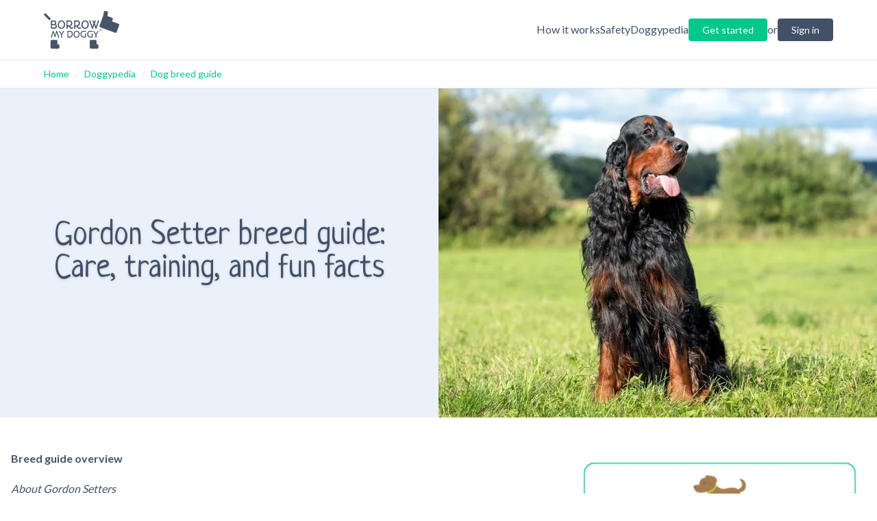

--- FILE ---
content_type: text/html; charset=utf-8
request_url: https://www.borrowmydoggy.com/doggypedia/dog-breed-guides-gordon-setter
body_size: 22348
content:
<!DOCTYPE html><html lang="en"><head><meta charSet="utf-8"/><meta name="viewport" content="width=device-width, initial-scale=1"/><link rel="stylesheet" href="/_next/static/css/899e3c415a12f730.css" data-precedence="next"/><link rel="preload" as="script" fetchPriority="low" href="/_next/static/chunks/webpack-a77a37c428afcac8.js"/><script src="/_next/static/chunks/bf6a786c-c4f88a7caa5b67da.js" async=""></script><script src="/_next/static/chunks/831-78223a8ee3a928d4.js" async=""></script><script src="/_next/static/chunks/main-app-875083729025e230.js" async=""></script><script src="/_next/static/chunks/2972-e527cb000c296aa1.js" async=""></script><script src="/_next/static/chunks/app/layout-298090f45cc828cc.js" async=""></script><script src="/_next/static/chunks/53c13509-79807297190309d7.js" async=""></script><script src="/_next/static/chunks/8185-0ea8b44b15a84d35.js" async=""></script><script src="/_next/static/chunks/5107-62b64853583ebc3a.js" async=""></script><script src="/_next/static/chunks/app/doggypedia/%5Bcategory%5D/%5B...leaves%5D/page-c1af324cea5b7c5e.js" async=""></script><title>Gordon Setter Dog Breed Guide | BorrowMyDoggy</title><meta name="description" content="Discover the Gordon Setter, named after the fourth Duke of Gordon, Alexander Gordon. Learn more from our community in our dedicated breed guide."/><link rel="canonical" href="https://www.borrowmydoggy.com/doggypedia/dog-breed-guides-gordon-setter"/><link rel="icon" href="/favicon.ico" type="image/x-icon" sizes="16x16"/><meta name="next-size-adjust"/><script src="/_next/static/chunks/polyfills-42372ed130431b0a.js" noModule=""></script></head><body class="__className_c7579e __variable_899295 text-bmd-secondary"><noscript><iframe src="https://www.googletagmanager.com/ns.html?id=GTM-KRJ3NWN" height="0" width="0" style="display:none;visibility:hidden"></iframe></noscript><div id="tw-safelist" class="bg-bmd-primary bg-bmd-secondary bg-bmd-blue text-bmd-primary text-bmd-secondary bg-bmd-category-press/20 bg-bmd-category-guides/20 bg-bmd-category-health/20 bg-bmd-category-how/20 bg-bmd-category-fun/20 fill-bmd-category-press fill-bmd-category-guides fill-bmd-category-health fill-bmd-category-how fill-bmd-category-fun list-disc list-decimal ml-8 rounded rounded-t rounded-b h-[800px] hidden"></div><header class="mx-auto border-b"><div class="mx-4 md:mx-16 py-4 flex items-center justify-between"><a href="https://www.borrowmydoggy.com"><svg role="img" class="fill-slate-600 w-[110px]" viewBox="0 0 377.7 187.7"><title>BorrowMyDoggy Logo</title><path d="M373.7,63.6,341.6,51.9l3.7-10.3a6.1,6.1,0,0,0-3.6-7.9l-23.4-8.5,3-16.5a6.1,6.1,0,0,0-4.9-7.1L307.9.1A6.1,6.1,0,0,0,300.8,5l-3.2,18h0a5.9,5.9,0,0,0-.4.8L291.3,40,279.1,73.2a6.2,6.2,0,0,0,3.7,7.9l74.5,27.3a6.1,6.1,0,0,0,7.8-3.7l12.2-33.2A6.2,6.2,0,0,0,373.7,63.6Z"></path><path d="M268,165.8h-3.7V149.9a6.1,6.1,0,0,0-6.1-6.1h-22a6.1,6.1,0,0,0-6.1,6.1v31.7a6.1,6.1,0,0,0,6.1,6.1H268a6.1,6.1,0,0,0,6.1-6.1v-9.7A6.1,6.1,0,0,0,268,165.8Z"></path><path d="M71.7,165.8H68V149.9a6.1,6.1,0,0,0-6.1-6.1h-22a6.1,6.1,0,0,0-6.1,6.1v31.7a6.1,6.1,0,0,0,6.1,6.1H71.7a6.1,6.1,0,0,0,6.1-6.1v-9.7A6.1,6.1,0,0,0,71.7,165.8Z"></path><path d="M8.8,11.8l25.1,25a2.5,2.5,0,0,1,0,3.4l-4.7,4.7a2.3,2.3,0,0,1-3.4,0L.7,19.9a2.6,2.6,0,0,1,0-3.5l4.7-4.6a2.3,2.3,0,0,1,3.4,0Z"></path><path d="M64.4,80.4A12,12,0,0,1,62.7,84a7.7,7.7,0,0,1-2.8,2.3,12.2,12.2,0,0,1-3.5,1.4,29.7,29.7,0,0,1-4.3.7H45.9l-1.8-.2-1.9-.2-1.9-.3a4.8,4.8,0,0,1-1.8.3,4.9,4.9,0,0,1-2.3-.5,1.8,1.8,0,0,1-1-1.6,3.8,3.8,0,0,1,0-1.5l.3-1.4c0-1.8.1-3.7.1-5.6V71.3c-.1-2.2-.1-4.7-.1-7.4V54.6l-.3-3.5a8.7,8.7,0,0,1,.1-1.8,2.1,2.1,0,0,1,.4-1.2,1.9,1.9,0,0,1,.9-.5,3.7,3.7,0,0,1,1.6-.2h5.2l2.6-.2h5a10.1,10.1,0,0,1,2.9.4,11.8,11.8,0,0,1,3,1,8.3,8.3,0,0,1,2.7,1.9,10.1,10.1,0,0,1,1.9,3.2,13.2,13.2,0,0,1,.8,4.7,11.4,11.4,0,0,1-1,4.5,12.8,12.8,0,0,1-2.6,3.5l1.3.6a4.1,4.1,0,0,1,1.1.7,2.7,2.7,0,0,1,.8.7l.6.5a15.7,15.7,0,0,1,1.8,3.1,8.7,8.7,0,0,1,.7,3.5,18.5,18.5,0,0,1-.6,5ZM55.9,55.8a3.3,3.3,0,0,0-1.4-1.9,5.3,5.3,0,0,0-2.4-1,12.5,12.5,0,0,0-3.5-.4H41.4V64.6l1.9.2h1.8l5.3-.2a13.6,13.6,0,0,0,3.5-.9,4.6,4.6,0,0,0,1.9-2,7.3,7.3,0,0,0,.6-3.2,7.8,7.8,0,0,0-.5-2.8Zm2.6,17.4a7.4,7.4,0,0,0-1.8-2.1A9.7,9.7,0,0,0,54.4,70l-2.2-.3H41.3v5.1c0,1.4,0,2.6.1,3.5v3.9l1.2.2,1.6.2h4.6l3.6-.2a15.3,15.3,0,0,0,3.4-.9,7.2,7.2,0,0,0,2.5-2.1,6.4,6.4,0,0,0,.9-3.6,5.9,5.9,0,0,0-.7-3.1ZM105.1,76a20.7,20.7,0,0,1-3.7,6.7,16.2,16.2,0,0,1-5.7,4.4,17.6,17.6,0,0,1-12.8.9,15.5,15.5,0,0,1-4.5-2.1,18.9,18.9,0,0,1-3.7-3.2A26.2,26.2,0,0,1,72,78.4a24.5,24.5,0,0,1-1.7-5,34.5,34.5,0,0,1-.5-5.7,25.7,25.7,0,0,1,1.3-8.5,19.2,19.2,0,0,1,3.7-6.6,18.2,18.2,0,0,1,5.9-4.4,18.7,18.7,0,0,1,7.6-1.5,19.4,19.4,0,0,1,7.8,1.5,16.1,16.1,0,0,1,5.6,4.4,17.4,17.4,0,0,1,3.5,6.6,28.6,28.6,0,0,1,1.2,8.5,24.9,24.9,0,0,1-1.3,8.3ZM99.6,61.8a15.2,15.2,0,0,0-2.2-5,11.2,11.2,0,0,0-3.8-3.4,10.7,10.7,0,0,0-5.5-1.3,12.4,12.4,0,0,0-5.2,1.1A11.2,11.2,0,0,0,79,56.4a13.2,13.2,0,0,0-2.4,4.9,22,22,0,0,0-.9,6.4,25.8,25.8,0,0,0,.4,3.9,22.6,22.6,0,0,0,1.1,3.7A16.5,16.5,0,0,0,79,78.5a12,12,0,0,0,2.4,2.6,11.7,11.7,0,0,0,3.1,1.7,10.5,10.5,0,0,0,3.6.6,11.2,11.2,0,0,0,3.8-.6A10.3,10.3,0,0,0,95,81.1a12,12,0,0,0,2.4-2.6A15.9,15.9,0,0,0,99,75.3a15.6,15.6,0,0,0,1-3.7,17.2,17.2,0,0,0,.4-3.9,22.1,22.1,0,0,0-.8-5.9Zm47,23.5a5.2,5.2,0,0,1-1.8,1.8,10.3,10.3,0,0,1-2.8,1.2,14.4,14.4,0,0,1-3.7.5,9.3,9.3,0,0,1-3.4-.6,8.7,8.7,0,0,1-2.7-1.4,10.4,10.4,0,0,1-2.1-2.1l-1.6-2.4a13.9,13.9,0,0,1-1-2.6c-.3-.8-.5-1.6-.7-2.3H119v3.8a15.7,15.7,0,0,0,.3,2.4,9.9,9.9,0,0,1,.3,2.4,2.5,2.5,0,0,1-.3,1.3,2.4,2.4,0,0,1-.8.9,3.1,3.1,0,0,1-1,.5l-1.1.2a3.2,3.2,0,0,1-1.4-.3l-1.1-.8a4.4,4.4,0,0,1-.8-1.1,4,4,0,0,1-.3-1.5c0-.4.1-.8.1-1.1s.1-.7.1-1.1V52.4c-.1-.3-.1-.6-.2-1.1a4.9,4.9,0,0,1-.1-1.2,4.1,4.1,0,0,1,.1-1.1,2.1,2.1,0,0,1,.6-1,2.7,2.7,0,0,1,.8-.7,2.5,2.5,0,0,1,1.2-.2h9.7a32.6,32.6,0,0,1,7.2.7,18.5,18.5,0,0,1,5.5,2.5,11.9,11.9,0,0,1,3.5,4.2,14.1,14.1,0,0,1,1.2,6.1,18.9,18.9,0,0,1-.9,6,23.8,23.8,0,0,1-2.4,4.5,14.2,14.2,0,0,1-3.3,3.2,12.5,12.5,0,0,1-3.5,2,10.7,10.7,0,0,0,.8,2.7,6.1,6.1,0,0,0,1.3,2.2,5.8,5.8,0,0,0,1.9,1.5,6,6,0,0,0,2.4.5l1.8-.3a3.1,3.1,0,0,0,1.4-1.2l.9-1a2.8,2.8,0,0,1,1.3-.4,3.4,3.4,0,0,1,2.3.8,2.9,2.9,0,0,1,.7,2,4.3,4.3,0,0,1-.6,2.2ZM134,68.3a8.5,8.5,0,0,0,1.8-3.7,20.1,20.1,0,0,0,.5-4.2,8.1,8.1,0,0,0-.6-3.3,6,6,0,0,0-1.6-2.2,6.5,6.5,0,0,0-2.3-1.3,12.1,12.1,0,0,0-2.5-.8l-2.6-.3h-7.8a12.1,12.1,0,0,0-.1,1.8V65.7c0,.9,0,1.9.1,2.9s0,2,.1,3.1h5.7a14,14,0,0,0,5.8-1,8.5,8.5,0,0,0,3.5-2.5Zm51.1,17a5.2,5.2,0,0,1-1.8,1.8,9.1,9.1,0,0,1-2.8,1.2,13.8,13.8,0,0,1-3.7.5,8.8,8.8,0,0,1-3.3-.6,8.7,8.7,0,0,1-2.7-1.4,10.4,10.4,0,0,1-2.1-2.1,11.1,11.1,0,0,1-1.6-2.4,14.5,14.5,0,0,1-1.1-2.6,11.2,11.2,0,0,1-.6-2.3h-7.8v3.8a8.8,8.8,0,0,0,.3,2.4,9.7,9.7,0,0,1,.2,2.4,2.5,2.5,0,0,1-.3,1.3,2.2,2.2,0,0,1-.7.9l-1.1.5-1,.2a4,4,0,0,1-1.5-.3l-1.1-.8a4.1,4.1,0,0,1-.7-1.1,4,4,0,0,1-.3-1.5,3.7,3.7,0,0,1,.1-1.1,4.1,4.1,0,0,1,.1-1.1V52.4a8.1,8.1,0,0,1-.3-1.1c0-.4-.1-.8-.1-1.2a4.3,4.3,0,0,1,.2-1.1,3.1,3.1,0,0,1,.5-1,2.4,2.4,0,0,1,2.1-.9h9.6a31.4,31.4,0,0,1,7.2.7,16.4,16.4,0,0,1,5.5,2.5,11,11,0,0,1,3.5,4.2,14.1,14.1,0,0,1,1.2,6.1,18.9,18.9,0,0,1-.9,6,16.1,16.1,0,0,1-2.4,4.5,12.2,12.2,0,0,1-3.2,3.2,14.1,14.1,0,0,1-3.5,2,10.7,10.7,0,0,0,.7,2.7,11.6,11.6,0,0,0,1.3,2.2,9,9,0,0,0,1.9,1.5,6,6,0,0,0,2.4.5,4.8,4.8,0,0,0,1.8-.3,2.9,2.9,0,0,0,1.5-1.2,2.8,2.8,0,0,1,.9-1,2.5,2.5,0,0,1,1.3-.4,3.1,3.1,0,0,1,2.2.8,3,3,0,0,1,.8,2,3.6,3.6,0,0,1-.7,2.2Zm-12.5-17a9.8,9.8,0,0,0,1.8-3.7,19.9,19.9,0,0,0,.4-4.2,8.1,8.1,0,0,0-.6-3.3,6,6,0,0,0-1.6-2.2,6.1,6.1,0,0,0-2.2-1.3,11.2,11.2,0,0,0-2.6-.8l-2.5-.3h-7.9c0,.7-.1,1.3-.1,1.8v8.3c0,1,0,2,.1,3v2.9c0,1,.1,2,.1,3.1h5.7a13.7,13.7,0,0,0,5.8-1,8.9,8.9,0,0,0,3.6-2.5ZM223.7,76a20.7,20.7,0,0,1-3.7,6.7,15.7,15.7,0,0,1-5.8,4.4,16.6,16.6,0,0,1-7.5,1.7,18.4,18.4,0,0,1-5.3-.8,16.3,16.3,0,0,1-4.4-2.1,18.9,18.9,0,0,1-3.7-3.2,26.2,26.2,0,0,1-2.7-4.3,24.5,24.5,0,0,1-1.7-5,26.2,26.2,0,0,1-.6-5.7,25.7,25.7,0,0,1,1.4-8.5,19.2,19.2,0,0,1,3.7-6.6,17.2,17.2,0,0,1,5.9-4.4,20.3,20.3,0,0,1,15.3,0,15.6,15.6,0,0,1,5.7,4.4,18.9,18.9,0,0,1,3.5,6.6,28.6,28.6,0,0,1,1.2,8.5,27.7,27.7,0,0,1-1.3,8.3Zm-5.5-14.2a15.2,15.2,0,0,0-2.2-5,11.2,11.2,0,0,0-3.8-3.4,10.9,10.9,0,0,0-5.5-1.3,12.4,12.4,0,0,0-5.2,1.1,11.2,11.2,0,0,0-3.9,3.2,13.2,13.2,0,0,0-2.4,4.9,22,22,0,0,0-.9,6.4,25.8,25.8,0,0,0,.4,3.9,15.8,15.8,0,0,0,1.1,3.7,16.5,16.5,0,0,0,1.8,3.2,12,12,0,0,0,2.4,2.6,10.3,10.3,0,0,0,3.1,1.7,10.5,10.5,0,0,0,3.6.6,11.2,11.2,0,0,0,3.8-.6,10.3,10.3,0,0,0,3.1-1.7,12,12,0,0,0,2.4-2.6,15.9,15.9,0,0,0,1.6-3.2,15.6,15.6,0,0,0,1-3.7,17.2,17.2,0,0,0,.4-3.9,22.1,22.1,0,0,0-.8-5.9Zm58.7-11.2a2.2,2.2,0,0,1-.1.8c-.1.2-.1.5-.2.8a3.6,3.6,0,0,0-.4.9q-1.6,4-3,7.8c-1,2.6-1.9,5.1-2.8,7.7s-1.9,5.3-2.8,8l-3.1,8.9c0,.1.1.2,0,.2V86a3.6,3.6,0,0,1-.2,1,2.2,2.2,0,0,1-.7.9,3,3,0,0,1-1.1.7l-1.5.2-1.2-.2-.7-.6a2,2,0,0,1-.4-.8,1.6,1.6,0,0,1-.3-.9h0q-.6-1.8-1.2-3.3L256,79.8l-1.9-5.4c-.6-1.9-1.3-3.8-1.9-5.5-.4,1-.8,2.2-1.2,3.5s-.9,2.8-1.4,4.3l-1.5,4.6c-.6,1.5-1.1,2.9-1.6,4.3a.7.7,0,0,1,.1.5v.3a1.7,1.7,0,0,1-.3,1,2.7,2.7,0,0,1-.7.8l-1.1.4-1.2.2a2.4,2.4,0,0,1-1.5-.4l-.9-.8a5.6,5.6,0,0,1-.4-1.2l-.3-1-2-5.7c-.8-2-1.5-4-2.2-6s-1.5-4-2.2-6-1.5-3.8-2.1-5.6l-1.9-4.9c-.5-1.5-1-2.9-1.5-4l-.6-1.8a5.5,5.5,0,0,1-.3-1.7c0-1.9,1.1-2.9,3.2-2.9h.7a1.3,1.3,0,0,1,.8.3,2.8,2.8,0,0,1,.6.8,3.2,3.2,0,0,1,.7,1.3c1.3,3.8,2.5,7.2,3.6,10.1l2.7,7.8,2.1,6,1.6,4.8c.5-1.4.9-2.8,1.4-4l1.2-3.8c.5-1.2.9-2.5,1.3-3.7s.9-2.5,1.4-3.9a4.3,4.3,0,0,1-.4-1.1l-.6-1.6c-.2-.6-.5-1.2-.7-1.9a14.6,14.6,0,0,0-.7-1.9l-.6-1.6a6.6,6.6,0,0,0-.4-1.1c-.4-.6-.6-1.2-.9-1.7a5,5,0,0,1-.3-1.6,3.3,3.3,0,0,1,.7-2.4,3.4,3.4,0,0,1,2.5-.7l1,.2a3,3,0,0,1,.9,1,21.7,21.7,0,0,1,1,2.1c.3.9.8,2,1.3,3.4s.2.7.4,1.2l.3,1.2a5.8,5.8,0,0,0,.5-1.4l.6-1.5a15.4,15.4,0,0,0,.5-1.7c.2-.6.3-1.1.5-1.6l.3-1a3.1,3.1,0,0,1,.5-1,2.5,2.5,0,0,1,1-.8,2.6,2.6,0,0,1,1.4-.3,2.9,2.9,0,0,1,2.1.8,3.1,3.1,0,0,1,.8,2.3,4,4,0,0,1-.3,1.5,12.2,12.2,0,0,1-.7,1.7c-.8,1.5-1.5,3-2.1,4.4s-1.2,3-1.9,4.5l1.2,3.2,1.3,3.5q.6,2,1.5,4.2l1.8,5.3c.8-2.3,1.6-4.6,2.3-6.9l2.3-6.8c.7-2.3,1.5-4.6,2.2-6.8s1.6-4.6,2.5-6.8h0a8.3,8.3,0,0,1,.4-1.5l.6-1.3a2.8,2.8,0,0,1,1-.9,3.3,3.3,0,0,1,1.5-.3,2.9,2.9,0,0,1,2.2.8,2.9,2.9,0,0,1,.8,2.1,1.9,1.9,0,0,1-.1.8Z"></path><path d="M76.5,131.7a3.6,3.6,0,0,1-.4.9,2.2,2.2,0,0,1-.7.6l-1.1.2a2.1,2.1,0,0,1-1.4-.4,2.4,2.4,0,0,1-.9-.8l-.6-1.2-.3-1.1a27.7,27.7,0,0,0-.9-3.3c-.3-1.2-.7-2.5-1.1-3.9l-1.2-4.1-1.2-4.1-1.2-3.8c-.4-1.2-.8-2.3-1.1-3.3a42.6,42.6,0,0,0-1.5,4.7l-1.3,4.6c-.5,1.6-.9,3.2-1.4,4.7s-1,3.2-1.5,4.7l-.3.9c0,.4-.1.7-.1.9a1.6,1.6,0,0,1-.2,1,1.2,1.2,0,0,1-.6.6,1.1,1.1,0,0,1-.8.3h-1l-1.3-.2-.7-.6a4.1,4.1,0,0,1-.5-.9c-.1-.3-.1-.6-.2-1s-.1-.4-.1-.6-.1-.4-.1-.6-.5-1.8-.8-2.8-.6-2.1-1-3.2-.6-2.3-1-3.5-.7-2.2-1-3.3-.7-2.2-1.1-3.2l-.9-2.6c-.4,1-.7,2.1-1.1,3.4s-.8,2.7-1.2,4.2-.8,2.9-1.1,4.5L42.4,124c-.4,1.5-.8,2.9-1.1,4.2l-1,3.4-1,1.3a2,2,0,0,1-1.4.5l-1-.2a2.6,2.6,0,0,1-.9-.5,2.2,2.2,0,0,1-.5-.8,1.9,1.9,0,0,1-.2-.8c0-.3.1-.5.1-.7l.6-1.8c.3-.9.6-2.1,1-3.4s.9-2.9,1.4-4.6,1.1-3.5,1.6-5.4l1.8-5.8c.6-2,1.1-4,1.7-5.9h0a5.6,5.6,0,0,1,.4-1.2l.3-1.1a3.9,3.9,0,0,1,.4-.9,1.1,1.1,0,0,1,.3-.5,1.5,1.5,0,0,1,.9-.6A2.5,2.5,0,0,1,47,99l1.2.2.8.8a5.4,5.4,0,0,1,.7,1.3c.1.5.3,1.1.5,1.8l5.4,17.1.3.9c.8-2.4,1.5-4.5,2-6.4l1.4-5,1-3.9q.5-1.6.9-3l.4-1.3a5.2,5.2,0,0,1,.6-1.3l.8-.9a2.9,2.9,0,0,1,1.4-.3,2.5,2.5,0,0,1,1.3.2,1.5,1.5,0,0,1,.9,1l.3.8a6.3,6.3,0,0,0,.4.9l.5,1.5.8,2.3,1.1,3.4c.5,1.3,1,2.9,1.6,4.7s1.3,4,2,6.4,1.7,5.2,2.6,8.3l.4,1.2a1.8,1.8,0,0,1,.2.9,2,2,0,0,1,0,1.1Zm24.7-29.2a4.4,4.4,0,0,1-1,1.5l-2.6,4-2.5,3.9c-.8,1.3-1.6,2.5-2.2,3.6l-1.8,3a25.3,25.3,0,0,0-.1,2.8c0,1,0,2.1.1,3.2s.1,2.2.1,3.4.1,2.2.1,3.3a1.9,1.9,0,0,1-.1.8,1.6,1.6,0,0,1-.4.7l-.8.5-1.2.2-1-.2-.9-.4-.5-.7a2.4,2.4,0,0,1-.2-.8,6.1,6.1,0,0,1,.1-1.4v-1.3c0-.4.1-.9.1-1.4v-8.7l-2.9-4.8-2.4-3.8-2-3.1-1.9-2.7c-.3-.6-.7-1.1-.9-1.5a3,3,0,0,1-.4-1.1,2.3,2.3,0,0,1,.8-1.9,2.9,2.9,0,0,1,1.9-.6,1.6,1.6,0,0,1,.9.3l.7.7.6,1a3.7,3.7,0,0,1,.5,1.1l1.5,2.7,1.7,2.6,1.8,2.7a31.6,31.6,0,0,1,1.8,2.7l.7,1.1.6-1.1,4.2-6.6,2.6-4.4h0a3.6,3.6,0,0,1,.4-1.1l.5-.9.7-.6,1-.2h.9l.8.4.7.7a4.4,4.4,0,0,1,.2,1.3,5.8,5.8,0,0,1-.2,1Z"></path><path d="M144.9,118.7a24.1,24.1,0,0,1-1.3,4.1,16.3,16.3,0,0,1-2.2,3.8,11.9,11.9,0,0,1-3.4,3.3,15.8,15.8,0,0,1-4.7,2.3,22.8,22.8,0,0,1-6.2.8h-3.2l-1.6-.2h-1.7a2.5,2.5,0,0,1-1.9-.6,2.4,2.4,0,0,1-.6-1.8c0-.7.1-1.3.1-1.9a15.5,15.5,0,0,0,.1-2.2V114.5c0-3.8-.1-7.7-.2-11.6a3,3,0,0,1-.4-1,1.5,1.5,0,0,1-.2-.9,2,2,0,0,1,.5-1.5,1.8,1.8,0,0,1,1.7-.7l1.2.2,1.3.2,3-.2,3-.2a24.9,24.9,0,0,1,5.7.6,22.4,22.4,0,0,1,4.4,1.7,16.5,16.5,0,0,1,3.2,2.6,14.6,14.6,0,0,1,2.2,3.3,22.9,22.9,0,0,1,1.2,3.7,28.5,28.5,0,0,1,.4,4.1,28.7,28.7,0,0,1-.4,3.9Zm-5.4-8.7a8.7,8.7,0,0,0-2.5-3.8,9.3,9.3,0,0,0-4.1-2,22.6,22.6,0,0,0-5.5-.6h-4.6v24.1l1.1.2h3.4a13.7,13.7,0,0,0,4.7-.7,12,12,0,0,0,3.4-1.7,10.9,10.9,0,0,0,2.3-2.5,9.1,9.1,0,0,0,1.5-2.7,9.6,9.6,0,0,0,.8-2.6c.1-.9.2-1.6.2-2.2a19.5,19.5,0,0,0-.8-5.9ZM178,122.8a17.2,17.2,0,0,1-3,5.5,14,14,0,0,1-4.7,3.6,13.8,13.8,0,0,1-6.2,1.3,15.4,15.4,0,0,1-4.3-.6,11.9,11.9,0,0,1-3.6-1.7,12.7,12.7,0,0,1-3-2.7,13.3,13.3,0,0,1-2.2-3.4,19.8,19.8,0,0,1-1.4-4.1,24.2,24.2,0,0,1-.5-4.7,22.8,22.8,0,0,1,1.1-7,15.9,15.9,0,0,1,3.1-5.4,13,13,0,0,1,4.8-3.5,13.8,13.8,0,0,1,6.2-1.3,13.9,13.9,0,0,1,6.3,1.3,12.6,12.6,0,0,1,4.7,3.5,15.4,15.4,0,0,1,2.8,5.4,22.8,22.8,0,0,1,1,7,21.5,21.5,0,0,1-1.1,6.8Zm-4.4-11.7a10.6,10.6,0,0,0-1.9-4,8.4,8.4,0,0,0-3.1-2.8,8.7,8.7,0,0,0-4.4-1,9.7,9.7,0,0,0-4.3.9,8.2,8.2,0,0,0-3.2,2.6,10.1,10.1,0,0,0-2,4,17.2,17.2,0,0,0-.7,5.2,16.6,16.6,0,0,0,.3,3.2,13.2,13.2,0,0,0,.9,3,14.3,14.3,0,0,0,1.5,2.7,8,8,0,0,0,2,2.1,10.1,10.1,0,0,0,2.5,1.4,9.4,9.4,0,0,0,3,.5,10.6,10.6,0,0,0,3.1-.5,12.3,12.3,0,0,0,2.5-1.4,9.5,9.5,0,0,0,1.9-2.1,13.8,13.8,0,0,0,1.4-2.7,13.2,13.2,0,0,0,.8-3,16.6,16.6,0,0,0,.3-3.2,19.9,19.9,0,0,0-.6-4.9ZM206.2,122v-2.1c0-.7-.1-1.4-.1-2.1a9.2,9.2,0,0,0-.1-1.6,8.1,8.1,0,0,1-.1-1.6c0-.3.1-.5.1-.7a1.8,1.8,0,0,1,.5-.7,1.6,1.6,0,0,1,.8-.6,2.7,2.7,0,0,1,1.3-.2,3,3,0,0,1,2,.6,2.2,2.2,0,0,1,.7,1.6v.8a2.2,2.2,0,0,0-.1.8v1.7c0,.7-.1,1.5-.1,2.5v8.8a6.9,6.9,0,0,1-.4,1.9,2.3,2.3,0,0,1-.8,1.1,2.1,2.1,0,0,1-1.2.3h-4.1l-1.4.2H202a22.2,22.2,0,0,1-8.1-1.3,17.3,17.3,0,0,1-5.9-3.6,15.6,15.6,0,0,1-3.6-5.3,17.7,17.7,0,0,1-1.2-6.4,22.6,22.6,0,0,1,1.2-7.7,16.2,16.2,0,0,1,3.5-5.5,16.9,16.9,0,0,1,5.3-3.3,19.9,19.9,0,0,1,6.6-1h4.5l2.4.4,2.2.6a3.8,3.8,0,0,1,1.3.9,2.1,2.1,0,0,1,.5,1.6,3.2,3.2,0,0,1-.6,2,1.7,1.7,0,0,1-1.4.7h-.5l-.4-.2-2.1-.7-2.4-.5-2.5-.2h-2l-2.5.3a11.7,11.7,0,0,0-2.4.9,16,16,0,0,0-2.3,1.6,10.2,10.2,0,0,0-1.8,2.3,12.6,12.6,0,0,0-1.3,3.1,14.8,14.8,0,0,0-.5,3.9,15.1,15.1,0,0,0,.6,4.4,12,12,0,0,0,1.7,3.4,10.9,10.9,0,0,0,2.4,2.4,14,14,0,0,0,3,1.5,18.9,18.9,0,0,0,3.4.9,20.6,20.6,0,0,0,3.5.2h1.8l1.9-.2v-3.6a20.9,20.9,0,0,0-.1-2.6Zm33.9,0v-2.1c0-.7-.1-1.4-.1-2.1a9.2,9.2,0,0,0-.1-1.6,8.1,8.1,0,0,1-.1-1.6,1.5,1.5,0,0,1,.1-.7,1.8,1.8,0,0,1,.5-.7,1.6,1.6,0,0,1,.8-.6,2.5,2.5,0,0,1,1.3-.2,3.2,3.2,0,0,1,2,.6,2.2,2.2,0,0,1,.7,1.6c0,.2-.1.5-.1.8v2.5a18.5,18.5,0,0,0-.1,2.5v3.7c-.1,1.4-.1,3.1-.1,5.1a4.7,4.7,0,0,1-.3,1.9,3.1,3.1,0,0,1-.8,1.1,2.1,2.1,0,0,1-1.2.3h-4.1l-1.4.2h-1.3a22,22,0,0,1-8-1.3,17.3,17.3,0,0,1-5.9-3.6,15.6,15.6,0,0,1-3.6-5.3,15.9,15.9,0,0,1-1.3-6.4,22.6,22.6,0,0,1,1.3-7.7,14.8,14.8,0,0,1,3.5-5.5,15.9,15.9,0,0,1,5.3-3.3,19.9,19.9,0,0,1,6.6-1h4.5l2.4.4,2.1.6a3.4,3.4,0,0,1,1.4.9,2.5,2.5,0,0,1,.5,1.6,3.2,3.2,0,0,1-.6,2,1.7,1.7,0,0,1-1.4.7h-.5l-.4-.2-2.1-.7-2.4-.5-2.5-.2h-2.1a10.5,10.5,0,0,0-2.4.3,11.7,11.7,0,0,0-2.4.9,11.9,11.9,0,0,0-2.3,1.6,10.2,10.2,0,0,0-1.8,2.3,9.7,9.7,0,0,0-1.3,3.1,14.8,14.8,0,0,0-.5,3.9,15.1,15.1,0,0,0,.6,4.4,15.3,15.3,0,0,0,1.6,3.4,11.4,11.4,0,0,0,2.5,2.4,14,14,0,0,0,3,1.5,18.9,18.9,0,0,0,3.4.9,20,20,0,0,0,3.5.2h1.7l2-.2v-3.6c0-1-.1-1.8-.1-2.6Zm33.3-19.6a3.1,3.1,0,0,1-1,1.4l-2.6,4.1c-.9,1.3-1.7,2.6-2.5,3.9l-2.2,3.5-1.8,3.1a23.5,23.5,0,0,0-.1,2.8c0,1,0,2,.1,3.1s.1,2.3.2,3.4V131a2.8,2.8,0,0,1-.1.9,1.6,1.6,0,0,1-.4.7,1.6,1.6,0,0,1-.8.5l-1.2.2-1-.2-.8-.5a1.8,1.8,0,0,1-.5-.7,1.1,1.1,0,0,1-.2-.8v-2.6a7.1,7.1,0,0,0,.1-1.5,14.2,14.2,0,0,1,.1-1.9v-2.8c-.1-1.1-.1-2.4-.1-4l-2.9-4.7-2.3-3.8-2.1-3.1-1.8-2.8-1-1.4a2.7,2.7,0,0,1-.3-1.2,2.1,2.1,0,0,1,.7-1.8,3.2,3.2,0,0,1,2-.6,1.1,1.1,0,0,1,.8.2,6,6,0,0,1,.8.8l.6.9a3.7,3.7,0,0,0,.5,1.1,15.1,15.1,0,0,0,1.5,2.8c.5.9,1.1,1.7,1.7,2.6s1.1,1.7,1.7,2.6l1.8,2.7.7,1.1.6-1.1,4.2-6.5c1.2-1.9,2-3.4,2.6-4.5h0a10.4,10.4,0,0,1,.4-1l.6-.9a1.3,1.3,0,0,1,.7-.6c.2-.2.5-.2.9-.2h.9l.9.4.6.8a3.7,3.7,0,0,1,.2,1.2,2.3,2.3,0,0,1-.2,1.1Z"></path><path d="M279.4,93.8a5.5,5.5,0,0,1,.5-2.6,4.6,4.6,0,0,1,1.3-1.8,5.9,5.9,0,0,1,1.7-1,4.6,4.6,0,0,1,1.9-.4,4.1,4.1,0,0,1,1.9.4,5.9,5.9,0,0,1,1.7,1,5.9,5.9,0,0,1,1.3,1.8,7,7,0,0,1,.5,2.5,7.1,7.1,0,0,1-.5,2.6,8.3,8.3,0,0,1-1.3,1.8,8.1,8.1,0,0,1-1.8,1,6.5,6.5,0,0,1-1.9.4,7.2,7.2,0,0,1-1.9-.4,5.9,5.9,0,0,1-1.7-1,5.7,5.7,0,0,1-1.2-1.8A5.3,5.3,0,0,1,279.4,93.8Zm.8,0a4.5,4.5,0,0,0,1.3,3.4,4.2,4.2,0,0,0,3.2,1.4,4.2,4.2,0,0,0,3.3-1.4,4.8,4.8,0,0,0,1.3-3.5,4.9,4.9,0,0,0-1.2-3.4,4.4,4.4,0,0,0-3.3-1.4,4.5,4.5,0,0,0-3.3,1.4A5,5,0,0,0,280.2,93.8Zm2.8,2.9V90.5a.3.3,0,0,0,.1-.2h1.8a1.8,1.8,0,0,1,2,2,1.6,1.6,0,0,1-1.2,1.8l1.1,2.4h.1a.8.8,0,0,1-.2.4h-.4q-.2,0-.3-.3l-1.2-2.6H284v2.6c0,.2-.2.3-.5.3S283,96.9,283,96.7Zm1-3.4h.9c.7,0,1.1-.3,1.1-1s-.4-1.2-1.1-1.2H284Z"></path></svg></a><nav class="flex gap-8"><ul class="gap-4 items-center justify-center hidden md:flex"><li><a href="https://www.borrowmydoggy.com/how-it-works"><span class="transition-colors duration-300 hover:text-secondary/60">How it works</span></a></li><li><a href="https://www.borrowmydoggy.com/safety"><span class="transition-colors duration-300 hover:text-secondary/60">Safety</span></a></li><li><a href="/doggypedia"><span class="transition-colors duration-300 hover:text-secondary/60">Doggypedia</span></a></li></ul><div class="flex gap-2 items-center justify-center"><a href="https://www.borrowmydoggy.com/signup"><span class="text-sm px-2 md:px-5 py-2 bg-bmd-primary text-white rounded hover:bg-primary/80 transition-colors duration-300">Get started</span></a><span>or</span><a href="https://www.borrowmydoggy.com/signin"><span class="text-sm px-2 md:px-5 py-2 bg-bmd-secondary text-white rounded hover:bg-secondary/80 transition-colors duration-300">Sign in</span></a></div></nav></div></header><nav aria-label="breadcrumb container mx-auto"><ol class="flex items-center space-x-2 px-4 md:px-16 py-2 border-b"><li class="text-sm"><a href="/" class="text-bmd-primary hover:underline">Home</a></li><span class="text-neutral-200">/</span><li class="text-sm"><a href="/doggypedia" class="text-bmd-primary hover:underline">Doggypedia</a></li><span class="text-neutral-200">/</span><li class="text-sm"><a href="/doggypedia/dog-breed-guides" class="text-bmd-primary hover:underline">Dog breed guide</a></li></ol></nav><script type="application/ld+json">{"@context":"https://schema.org","@type":"Article","mainEntityOfPage":{"@type":"WebPage","@id":"https://www.borrowmydoggy.com/doggypedia/dog-breed-guides-gordon-setter"},"headline":"Gordon Setter Dog Breed Guide: Care, training and fun facts","description":"Discover the Gordon Setter, named after the fourth Duke of Gordon, Alexander Gordon. Learn more from our community in our dedicated breed guide.","image":"https://cdn.sanity.io/images/4ij0poqn/production/a278629ce36b60cceb45167f16ef0883c0ed6a3e-800x600.jpg","author":{"@type":"Organization","name":"BorrowMyDoggy"},"publisher":{"@type":"Organization","name":"BorrowMyDoggy","logo":{"@type":"ImageObject","url":"https://d25ynr0tqe9wpe.cloudfront.net/assets/global/logo-bmd-7d7f499e976d704c73cb78bb8cddfa39b06219761126c0a670dd9e125a4df551.svg"}},"datePublished":"2025-01-15","dateModified":"2025-04-14T17:01:49Z","articleBody":"Let’s talk about… Gordon Setters: what are they?\n\nGordon Setters are a Scottish breed of hunting dog known for their striking appearance and excellent scenting abilities.\n\nThey were originally bred for tracking and pointing game birds, such as grouse.\n\nThey are named after the fourth Duke of Gordon, Alexander Gordon, who played a significant role in developing and popularising the breed.\n\nGordon Setters have a long, flowing coat that is predominantly black with rich mahogany markings on the chest, legs, and face.\n\nThey have a regal and elegant presence, standing at an average height of 58-66 cm for males and 55-62 cm for females.\n\nIn terms of weight, males typically range from 29-36 kg, while females weigh around 25-32 kg.\n\nGordon Setters have a life expectancy of approximately 10-12 years.\n\n\n\nWhat is the temperament of Gordon Setters like?\n\nGordon Setters are known for their friendly and affectionate nature.\n\nThey form strong bonds with their families and are generally good with children and other pets when properly socialised from a young age.\n\nThese dogs have a playful and energetic personality, often retaining their puppy-like enthusiasm well into adulthood.\n\nGordon Setters are intelligent and eager to please, making them trainable and responsive to positive reinforcement techniques.\n\nIt's important to note that Gordon Setters are active and high-energy dogs. They require regular exercise and mental stimulation to prevent boredom and potential behavioural issues.\n\nWithout proper outlets for their energy, they may become restless or engage in destructive behaviours.\n\n\n\n\n\nHow much exercise do Gordon Setters need?\n\nGordon Setters are an active breed that requires a significant amount of exercise on a daily basis.\n\nThey should receive a minimum of 1.5-2 hours of exercise each day to keep them physically and mentally stimulated.\n\nThis exercise should include brisk walks, jogging, off-leash playtime in a secure area, and engaging activities such as fetch or agility training.\n\nWhen it comes to Gordon Setter puppies, it's important to provide age-appropriate exercise. Puppies have developing bones and joints that are more susceptible to injury. It's crucial not to overexert them with excessive exercise or intense activities.\n\nFull adult exercise levels can generally be reached around 12 to 18 months of age.\n\nYour vet can advise on the exercise needs of you individual pooch.\n\nDo Gordon Setters require grooming?\n\nGordon Setters have a beautiful, dense coat that requires regular grooming to keep it in optimal condition.\n\nTheir long, silky hair is prone to tangling and matting, so regular brushing is essential to prevent these issues.\n\nAim to brush their coat at least two to three times a week using a slicker brush or a comb with wide-spaced teeth.\n\nA professional groomer can support and advise on your Gordon Setter.\n\nLike any dog, regular tooth brushing with a dog-specific toothpaste twice daily is ideal. If you can’t manage that often, just do it as often as you can.\n\n\n\nAre Gordon Setters easy to train?\n\nGordon Setters are intelligent and eager to please, making them generally easy to train.\n\nThey respond well to positive reinforcement training methods, including praise, treats, and rewards. However, they can be independent thinkers at times, so training should be approached with patience, consistency, and a calm demeanour.\n\nEarly socialisation is crucial for Gordon Setters to expose them to various people, animals, and environments. This helps them develop into well-rounded and confident dogs.\n\nObedience training and basic commands should be started from a young age to establish good behaviour patterns.\n\nThey thrive on gentle guidance, clear boundaries, and positive interactions with their owners.\n\nWorking with a professional dog trainer or attending obedience classes can be beneficial, especially for novice dog owners seeking guidance in training their Gordon Setter.\n\n\n\n\nWhat do Gordon Setters eat?\n\nGordon Setters should be fed a high-quality dog food that is appropriate for their age, size, and activity level. It's important to choose a balanced diet that meets their nutritional needs.\n\nMost should be fed twice daily.\n\nFor Gordon Setter puppies, a specially formulated puppy food is recommended to support their growth and development. They should be fed 3-4 times a day until they are 6 months old when it can be reduced to twice daily.\n\nPuppies have specific dietary requirements that differ from adult dogs. Follow the feeding guidelines provided by the puppy food manufacturer and consult with your veterinarian for personalised advice on portion sizes and feeding frequency.\n\nThe transition from puppy food to adult dog food usually occurs around 12 months of age. However, the timing may vary depending on the individual dog's growth and nutritional needs. Your veterinarian can guide you on the appropriate time to switch to adult dog food and provide recommendations on portion sizes.\n\nAre Gordon Setters healthy?\n\nGordon Setters are generally a healthy breed, but like all dogs, they may be prone to certain health conditions. Some health concerns that can affect Gordon Setters include:\n\nBones and Joints\n\nElbow Dysplasia - this condition is where there is an issue with how the bones fit together at the elbow joint\n\nHip Dysplasia - a condition where the thigh bone and pelvis do not sit together properly at the hip joint, which can lead to discomfort and arthritis\n\nGastrointestinal\n\nGastric Dilation Volvulus (GDV) - this occurs when the stomach twists and gas and contents get trapped inside. It is a very serious condition and a vet should be contacted immediately!\n\nHormonal\n\nHypothyroidism - a condition where your dog does not produce enough thyroid hormone\n\nSkin\n\nAtopy - when the immune system overreacts to an allergen and results in skin irritation.\n\nThis list is by no means comprehensive, if you have any concerns about the health of your dog, or if you want to discuss further if a Gordon Setter is right for you, consult with your vet.\n\n\nBorrowMyDoggy loves Gordon Setters\n\nBorrowMyDoggy has 133 Gordon Setter members.\n\n\n\nInformation on this page should never replace advice given by your veterinarian.  Potential health issues presented are given as a guide only and are not meant to be comprehensive.  If you ever have any concerns about your dog’s health contact your local vet.\n\n\n\nGundog Dog Breed Guides\n\nEnglish Cocker Spaniel\n\nEnglish Setter\n\nEnglish Springer Spaniel\n\nField Spaniel\n\nGerman Pointer\n\nGolden Retriever\n\nGordon Setter\n\nIrish Setter\n\nLabrador Retriever\n"}</script><div class=""><div class="flex flex-col-reverse bg-bmd-blue md:flex-row"><div class="my-5 md:w-1/2 md:my-auto"><div class="grid items-center justify-center mx-auto"><h1 class="p-4 drop-shadow text-3xl font-neucha text-center lg:text-4xl lg:px-16 xl:text-5xl #ffffff">Gordon Setter breed guide: Care, training, and fun facts</h1></div></div><div class="md:w-1/2"><img alt="A gorgeous Gordon Setter sits in a field on a cloudy but sunny day, gazing out into the distance" loading="lazy" width="500" height="500" decoding="async" data-nimg="1" class="object-cover object-center w-full max-h-[400px] md:h-full xl:max-h-[600px]" style="color:transparent" srcSet="/_next/image?url=https%3A%2F%2Fcdn.sanity.io%2Fimages%2F4ij0poqn%2Fproduction%2Fa278629ce36b60cceb45167f16ef0883c0ed6a3e-800x600.jpg&amp;w=640&amp;q=80 1x, /_next/image?url=https%3A%2F%2Fcdn.sanity.io%2Fimages%2F4ij0poqn%2Fproduction%2Fa278629ce36b60cceb45167f16ef0883c0ed6a3e-800x600.jpg&amp;w=1080&amp;q=80 2x" src="/_next/image?url=https%3A%2F%2Fcdn.sanity.io%2Fimages%2F4ij0poqn%2Fproduction%2Fa278629ce36b60cceb45167f16ef0883c0ed6a3e-800x600.jpg&amp;w=1080&amp;q=80"/></div></div><div data-component="container__with_modules" class="p-2"><div data-component="container__default" class="container mx-auto "><div class="flex flex-col md:flex-row" data-component="dynamic_layout"><div class="flex flec-col md:flex-row items-center justify-center xl:justify-between p-2 " style="flex-basis:66%" data-component="dynamic_layout_block"><div class="flex flex-col gap-5 py-8 items-center" data-component="stack"><div data-component="container__default" class="container mx-auto "><div class="text-left" data-component="textblock"><p class="w-full mb-5"><strong>Breed guide overview</strong></p><p class="w-full mb-5"><em>About Gordon Setters</em></p><p class="w-full mb-5"><em>Temperament</em></p><p class="w-full mb-5"><em>Exercise</em></p><p class="w-full mb-5"><em>Grooming</em></p><p class="w-full mb-5"><em>Training</em></p><p class="w-full mb-5"><em>Diet</em></p><p class="w-full mb-5"><em>Health</em></p></div></div></div></div><div class="flex flec-col md:flex-row items-center justify-center xl:justify-between p-2 " style="flex-basis:33%" data-component="dynamic_layout_block"><div class="flex flex-col gap-5 py-8 items-center" data-component="stack"><img alt="Gordon Setter breed facts" loading="lazy" width="500" height="400" decoding="async" data-nimg="1" class="rounded" style="color:transparent" srcSet="/_next/image?url=https%3A%2F%2Fcdn.sanity.io%2Fimages%2F4ij0poqn%2Fproduction%2F4b1a65d794b26dfe2e31f9fbe884724f518788a5-500x400.png%3Ffit%3Dmax%26auto%3Dformat&amp;w=640&amp;q=75 1x, /_next/image?url=https%3A%2F%2Fcdn.sanity.io%2Fimages%2F4ij0poqn%2Fproduction%2F4b1a65d794b26dfe2e31f9fbe884724f518788a5-500x400.png%3Ffit%3Dmax%26auto%3Dformat&amp;w=1080&amp;q=75 2x" src="/_next/image?url=https%3A%2F%2Fcdn.sanity.io%2Fimages%2F4ij0poqn%2Fproduction%2F4b1a65d794b26dfe2e31f9fbe884724f518788a5-500x400.png%3Ffit%3Dmax%26auto%3Dformat&amp;w=1080&amp;q=75"/></div></div></div></div></div><div data-component="container__with_modules" class="p-2"><div data-component="container__default" class="container mx-auto "><div class="flex flex-col md:flex-row" data-component="dynamic_layout"><div class="flex flec-col md:flex-row items-center justify-center xl:justify-between p-2 " style="flex-basis:66%" data-component="dynamic_layout_block"><div class="flex flex-col gap-5 py-8 items-center" data-component="stack"><div data-component="container__default" class="container mx-auto "><div class="text-left" data-component="textblock"><h2 class="my-5 font-neucha text-3xl">About the Gordon Setter breed</h2><p class="w-full mb-5">Gordon Setters are a Scottish breed of hunting dog known for their striking appearance and excellent scenting abilities. They were originally bred for tracking and pointing game birds, such as grouse. They are named after the fourth Duke of Gordon, Alexander Gordon, who played a significant role in developing and popularising the breed. Gordon Setters have a long, flowing coat that is predominantly black with rich mahogany markings on the chest, legs, and face.</p><h3 class="my-5 font-neucha text-2xl">Weight, height &amp; life expectancy</h3><p class="w-full mb-5">They have a regal and elegant presence, standing at an average height of 58-66cm for males and 55-62cm for females. In terms of weight, males typically range from 29-36kg, while females weigh around 25-32kg.</p><p class="w-full mb-5">Gordon Setters have a life expectancy of approximately 10-12 years.</p></div></div></div></div><div class="flex flec-col md:flex-row items-center justify-center xl:justify-between p-2 " style="flex-basis:33%" data-component="dynamic_layout_block"><div class="flex flex-col gap-5 py-8 items-center" data-component="stack"><img alt="Gordon Setter" loading="lazy" width="500" height="500" decoding="async" data-nimg="1" class="rounded" style="color:transparent" srcSet="/_next/image?url=https%3A%2F%2Fcdn.sanity.io%2Fimages%2F4ij0poqn%2Fproduction%2F3d87fe2c51917a8ab6591e4589b442784e48b76a-1200x1200.jpg%3Ffit%3Dmax%26auto%3Dformat&amp;w=640&amp;q=75 1x, /_next/image?url=https%3A%2F%2Fcdn.sanity.io%2Fimages%2F4ij0poqn%2Fproduction%2F3d87fe2c51917a8ab6591e4589b442784e48b76a-1200x1200.jpg%3Ffit%3Dmax%26auto%3Dformat&amp;w=1080&amp;q=75 2x" src="/_next/image?url=https%3A%2F%2Fcdn.sanity.io%2Fimages%2F4ij0poqn%2Fproduction%2F3d87fe2c51917a8ab6591e4589b442784e48b76a-1200x1200.jpg%3Ffit%3Dmax%26auto%3Dformat&amp;w=1080&amp;q=75"/></div></div></div></div></div><div data-component="container__with_modules" class="p-2" style="background-color:#dce6f5"><div class="flex flex-col gap-5 py-8 items-center" data-component="stack"><div data-component="container__default" class="container mx-auto "><div class="text-left" data-component="textblock"><h2 class="my-5 font-neucha text-3xl">What is the temperament of a Gordon Setter like?</h2><p class="w-full mb-5">Gordon Setters are known for their friendly and affectionate nature. They form strong bonds with their families and are generally good with children and other pets when properly socialised from a young age. These dogs have a playful and energetic personality, often retaining their puppy-like enthusiasm well into adulthood.</p><p class="w-full mb-5">Gordon Setters are intelligent and eager to please, making them trainable and responsive to positive reinforcement techniques. It&#x27;s important to note that Gordon Setters are active and high-energy dogs. They require regular exercise and mental stimulation to prevent boredom and potential behavioural issues. Without proper outlets for their energy, they may become restless or engage in destructive behaviours.</p></div></div></div></div><div data-component="container__with_modules" class="p-2"><div class="flex flex-col gap-5 py-8 items-center" data-component="stack"><div data-component="container__default" class="container mx-auto "><div class="text-left" data-component="textblock"><h2 class="my-5 font-neucha text-3xl">Our Gordon Setter Community</h2></div></div></div><div data-component="container__default" class="container mx-auto "><div class="flex flex-col md:flex-row" data-component="dynamic_layout"><div class="flex flec-col md:flex-row items-center justify-center xl:justify-between p-2 " style="flex-basis:50%" data-component="dynamic_layout_block"><div class="flex flex-col gap-5 py-8 items-center" data-component="stack"><img alt="Dana the Gordon Setter" loading="lazy" width="500" height="500" decoding="async" data-nimg="1" class="rounded" style="color:transparent" srcSet="/_next/image?url=https%3A%2F%2Fcdn.sanity.io%2Fimages%2F4ij0poqn%2Fproduction%2Fe2f0705bcfc05563c78d376fc31dee3c40d01961-1110x1110.jpg%3Ffit%3Dmax%26auto%3Dformat&amp;w=640&amp;q=75 1x, /_next/image?url=https%3A%2F%2Fcdn.sanity.io%2Fimages%2F4ij0poqn%2Fproduction%2Fe2f0705bcfc05563c78d376fc31dee3c40d01961-1110x1110.jpg%3Ffit%3Dmax%26auto%3Dformat&amp;w=1080&amp;q=75 2x" src="/_next/image?url=https%3A%2F%2Fcdn.sanity.io%2Fimages%2F4ij0poqn%2Fproduction%2Fe2f0705bcfc05563c78d376fc31dee3c40d01961-1110x1110.jpg%3Ffit%3Dmax%26auto%3Dformat&amp;w=1080&amp;q=75"/><div data-component="container__default" class="container mx-auto "><div class="text-left" data-component="textblock"><blockquote class="flex bg-bmd-blue p-8 rounded mb-3"><p class="text-center">“Dana is happy, curious, playful, generally very well-behaved, responds well to a set of commands, and we think she is very easygoing. We regularly take her on road trips or to pubs and she tends to just settle down and enjoy the ride. She loves her walks, playing in fields, catching balls (not very good at retrieving!)”</p></blockquote><p class="w-full mb-5"><em>Dana’s owner, Katarina from Surrey</em></p></div></div></div></div><div class="flex flec-col md:flex-row items-center justify-center xl:justify-between p-2 " style="flex-basis:50%" data-component="dynamic_layout_block"><div class="flex flex-col gap-5 py-8 items-center" data-component="stack"><img alt="Raven the Gordon Setter" loading="lazy" width="500" height="500" decoding="async" data-nimg="1" class="rounded" style="color:transparent" srcSet="/_next/image?url=https%3A%2F%2Fcdn.sanity.io%2Fimages%2F4ij0poqn%2Fproduction%2Fd57484755873b37eb68fe22cfa2796df65d15c2c-3024x3024.jpg%3Ffit%3Dmax%26auto%3Dformat&amp;w=640&amp;q=75 1x, /_next/image?url=https%3A%2F%2Fcdn.sanity.io%2Fimages%2F4ij0poqn%2Fproduction%2Fd57484755873b37eb68fe22cfa2796df65d15c2c-3024x3024.jpg%3Ffit%3Dmax%26auto%3Dformat&amp;w=1080&amp;q=75 2x" src="/_next/image?url=https%3A%2F%2Fcdn.sanity.io%2Fimages%2F4ij0poqn%2Fproduction%2Fd57484755873b37eb68fe22cfa2796df65d15c2c-3024x3024.jpg%3Ffit%3Dmax%26auto%3Dformat&amp;w=1080&amp;q=75"/><div data-component="container__default" class="container mx-auto "><div class="text-left" data-component="textblock"><blockquote class="flex bg-bmd-blue p-8 rounded mb-3"><p class="text-center">“Raven is a bundle of fun, she likes to run and chase a ball and always brings it straight back to you to be thrown again, she loves walks. She chases the deer, muntjacs and rabbits in our back fields but wouldn’t harm them, if she sees ducks, get the towels out as she’s in swimming with them.”</p></blockquote><p class="w-full mb-5"><em>Raven’s owner, Ian from Gloucestershire</em></p></div></div></div></div></div></div></div><div data-component="container__with_modules" class="p-2" style="background-color:#f5e8c8"><div data-component="container__default" class="container mx-auto "><div class="flex flex-col md:flex-row" data-component="dynamic_layout"><div class="flex flec-col md:flex-row items-center justify-center xl:justify-between p-2 " style="flex-basis:66%" data-component="dynamic_layout_block"><div class="flex flex-col gap-5 py-8 items-center" data-component="stack"><div data-component="container__default" class="container mx-auto "><div class="text-left" data-component="textblock"><h2 class="my-5 font-neucha text-3xl">How much exercise does a Gordon Setter need?</h2><p class="w-full mb-5">Gordon Setters are an active breed that requires a significant amount of exercise on a daily basis. They should receive a minimum of 1.5-2 hours of exercise each day to keep them physically and mentally stimulated. This exercise should include brisk walks, jogging, off-leash playtime in a secure area, and engaging activities such as fetch or agility training.</p><p class="w-full mb-5">When it comes to Gordon Setter puppies, it&#x27;s important to provide age-appropriate exercise. Puppies have developing bones and joints that are more susceptible to injury. It&#x27;s crucial not to overexert them with excessive exercise or intense activities. Full adult exercise levels can generally be reached around 12 to 18 months of age. Your vet can advise on the exercise needs of you individual pooch.</p><p class="w-full mb-5">Need an extra hand exercising your Gordon Setter? Find a local borrower today.</p></div></div></div></div><div class="flex flec-col md:flex-row items-center justify-center xl:justify-between p-2 " style="flex-basis:33%" data-component="dynamic_layout_block"><div class="flex flex-col gap-5 py-8 items-center" data-component="stack"><img alt="Gordon Setter" loading="lazy" width="500" height="500" decoding="async" data-nimg="1" class="rounded" style="color:transparent" srcSet="/_next/image?url=https%3A%2F%2Fcdn.sanity.io%2Fimages%2F4ij0poqn%2Fproduction%2F7270d26a037dcc86fb13a62b299bb62491535086-1200x1200.jpg%3Ffit%3Dmax%26auto%3Dformat&amp;w=640&amp;q=75 1x, /_next/image?url=https%3A%2F%2Fcdn.sanity.io%2Fimages%2F4ij0poqn%2Fproduction%2F7270d26a037dcc86fb13a62b299bb62491535086-1200x1200.jpg%3Ffit%3Dmax%26auto%3Dformat&amp;w=1080&amp;q=75 2x" src="/_next/image?url=https%3A%2F%2Fcdn.sanity.io%2Fimages%2F4ij0poqn%2Fproduction%2F7270d26a037dcc86fb13a62b299bb62491535086-1200x1200.jpg%3Ffit%3Dmax%26auto%3Dformat&amp;w=1080&amp;q=75"/></div></div></div></div><div class="flex flex-col gap-5 py-8 items-center" data-component="stack"><a class="bg-bmd-primary text-white px-4 py-2 rounded text-center drop-shadow hover:bg-bmd-primary/80 transition-colors duration-500 active:bg-bmd-primary/60" href="https://www.borrowmydoggy.com/home">Search your area for free</a></div></div><div data-component="container__with_modules" class="p-2"><div class="flex flex-col gap-5 py-8 items-center" data-component="stack"><div data-component="container__default" class="container mx-auto "><div class="text-left" data-component="textblock"><h2 class="my-5 font-neucha text-3xl">Do Gordon Setters need a lot of grooming?</h2><p class="w-full mb-5">Gordon Setters have a beautiful, dense coat that requires regular grooming to keep it in optimal condition. Their long, silky hair is prone to tangling and matting, so regular brushing is essential to prevent these issues. Aim to brush their coat at least two to three times a week using a slicker brush or a comb with wide-spaced teeth. A professional groomer can support and advise on your Gordon Setter.</p><p class="w-full mb-5">Like any dog, <a class="text-bmd-primary hover:underline hover:text-bmd-primary/80" target="_blank" href="https://www.borrowmydoggy.com/doggypedia/dog-health-how-to-clean-your-dogs-teeth">regular tooth brushing</a> with a dog-specific toothpaste twice daily is ideal. If you can’t manage that often, just do it as often as you can.</p></div></div></div></div><div data-component="container__with_modules" class="p-2" style="background-color:#dce6f5"><div data-component="container__default" class="container mx-auto "><div class="flex flex-col md:flex-row" data-component="dynamic_layout"><div class="flex flec-col md:flex-row items-center justify-center xl:justify-between p-2 " style="flex-basis:66%" data-component="dynamic_layout_block"><div class="flex flex-col gap-5 py-8 items-center" data-component="stack"><div data-component="container__default" class="container mx-auto "><div class="text-left" data-component="textblock"><h2 class="my-5 font-neucha text-3xl">Are Gordon Setters easy to train?</h2><p class="w-full mb-5">Gordon Setters are intelligent and eager to please, making them generally easy to train. They respond well to positive reinforcement training methods, including praise, treats, and rewards. However, they can be independent thinkers at times, so training should be approached with patience, consistency, and a calm demeanour.</p><p class="w-full mb-5">Early socialisation is crucial for Gordon Setters to expose them to various people, animals, and environments. This helps them develop into well-rounded and confident dogs. Obedience training and basic commands should be started from a young age to establish good behaviour patterns. They thrive on gentle guidance, clear boundaries, and positive interactions with their owners. Working with a professional dog trainer or attending obedience classes can be beneficial, especially for novice dog owners seeking guidance in training their Gordon Setter.</p><p class="w-full mb-5">Want to experience spending time with a Gordon Setter to decide if this breed is right for you? Borrow a Gordon Setter near you.</p></div></div></div></div><div class="flex flec-col md:flex-row items-center justify-center xl:justify-between p-2 " style="flex-basis:33%" data-component="dynamic_layout_block"><div class="flex flex-col gap-5 py-8 items-center" data-component="stack"><img alt="Gordon Setter" loading="lazy" width="500" height="500" decoding="async" data-nimg="1" class="rounded" style="color:transparent" srcSet="/_next/image?url=https%3A%2F%2Fcdn.sanity.io%2Fimages%2F4ij0poqn%2Fproduction%2F3cf9c4896b46349d7f1de9f709510bc3051c4808-1200x1200.jpg%3Ffit%3Dmax%26auto%3Dformat&amp;w=640&amp;q=75 1x, /_next/image?url=https%3A%2F%2Fcdn.sanity.io%2Fimages%2F4ij0poqn%2Fproduction%2F3cf9c4896b46349d7f1de9f709510bc3051c4808-1200x1200.jpg%3Ffit%3Dmax%26auto%3Dformat&amp;w=1080&amp;q=75 2x" src="/_next/image?url=https%3A%2F%2Fcdn.sanity.io%2Fimages%2F4ij0poqn%2Fproduction%2F3cf9c4896b46349d7f1de9f709510bc3051c4808-1200x1200.jpg%3Ffit%3Dmax%26auto%3Dformat&amp;w=1080&amp;q=75"/></div></div></div></div><div class="flex flex-col gap-5 py-8 items-center" data-component="stack"><a class="bg-bmd-primary text-white px-4 py-2 rounded text-center drop-shadow hover:bg-bmd-primary/80 transition-colors duration-500 active:bg-bmd-primary/60" href="https://www.borrowmydoggy.com/home">Search Gordon Setters near you</a></div></div><div data-component="container__with_modules" class="p-2"><div class="flex flex-col gap-5 py-8 items-center" data-component="stack"><div data-component="container__default" class="container mx-auto "><div class="text-left" data-component="textblock"><h2 class="my-5 font-neucha text-3xl">What do Gordon Setters eat?</h2><p class="w-full mb-5">Gordon Setters should be fed a high-quality dog food that is appropriate for their age, size, and activity level. It&#x27;s important to choose a balanced diet that meets their nutritional needs. Most should be fed twice daily.</p><p class="w-full mb-5">For Gordon Setter puppies, a specially formulated puppy food is recommended to support their growth and development. They should be fed 3-4 times a day until they are 6 months old when it can be reduced to twice daily. Puppies have specific dietary requirements that differ from adult dogs. Follow the feeding guidelines provided by the puppy food manufacturer and consult with your veterinarian for personalised advice on portion sizes and feeding frequency.</p><p class="w-full mb-5">The transition from puppy food to adult dog food usually occurs around 12 months of age. However, the timing may vary depending on the individual dog&#x27;s growth and nutritional needs. Your veterinarian can guide you on the appropriate time to switch to adult dog food and provide recommendations on portion sizes.</p></div></div><div data-component="container__default" class="container mx-auto "><div class="text-left" data-component="textblock"><h2 class="my-5 font-neucha text-3xl">Are Gordon Setters healthy?</h2><p class="w-full mb-5">Gordon Setters are generally a healthy breed, but like all dogs, they may be prone to certain health conditions. Some health concerns that can affect Gordon Setters include:</p><p class="w-full mb-5"><strong><span style="text-decoration:underline">Bones and joints</span></strong></p><p class="w-full mb-5"><em>Elbow Dysplasia</em> - this condition is where there is an issue with how the bones fit together at the elbow joint</p><p class="w-full mb-5"><em>Hip Dysplasia</em> - a condition where the thigh bone and pelvis do not sit together properly at the hip joint, which can lead to discomfort and arthritis</p><p class="w-full mb-5"><strong><span style="text-decoration:underline">Gastrointestinal</span></strong></p><p class="w-full mb-5"><em>Gastric Dilation Volvulus (GDV)</em> - this occurs when the stomach twists and gas and contents get trapped inside. It is a very serious condition and a vet should be contacted immediately</p><p class="w-full mb-5"><strong><span style="text-decoration:underline">Hormonal</span></strong></p><p class="w-full mb-5"><em>Hypothyroidism</em> - a condition where your dog does not produce enough thyroid hormone</p><p class="w-full mb-5"><strong><span style="text-decoration:underline">Skin</span></strong></p><p class="w-full mb-5"><em>Atopy</em> - when the immune system overreacts to an allergen and results in skin irritation.</p><p class="w-full mb-5">This list is by no means comprehensive, if you have any concerns about the health of your dog, or if you want to discuss further if a Gordon Setter is right for you, consult with your vet.</p></div></div></div></div><div data-component="container__with_modules" class="p-2" style="background-color:#FACEE6"><div data-component="container__default" class="container mx-auto "><div class="flex flex-col md:flex-row" data-component="dynamic_layout"><div class="flex flec-col md:flex-row items-center justify-center xl:justify-between p-2 " style="flex-basis:auto" data-component="dynamic_layout_block"><div class="flex flex-col gap-5 py-8 items-center" data-component="stack"><div data-component="container__default" class="container mx-auto "><div class="text-left" data-component="textblock"><h2 class="my-5 font-neucha text-3xl">Vet top tip</h2><p class="w-full mb-5">Prioritise obedience training and channel their energy into constructive activities. These intelligent and active dogs thrive with clear guidance and structured routines. Start training early using positive reinforcement techniques and provide plenty of exercise, like long walks and play sessions, to satisfy their physical and mental needs. Their eagerness to please makes them great companions when trained consistently!</p></div></div></div></div><div class="flex flec-col md:flex-row items-center justify-center xl:justify-between p-2 " style="flex-basis:auto" data-component="dynamic_layout_block"><div class="flex flex-col gap-5 py-8 items-center" data-component="stack"><img alt="Illustration of a vet" loading="lazy" width="300" height="300" decoding="async" data-nimg="1" class="rounded" style="color:transparent" srcSet="/_next/image?url=https%3A%2F%2Fcdn.sanity.io%2Fimages%2F4ij0poqn%2Fproduction%2Fd0e40201f9d8c1b537e67acd16368d450c1c4a3c-500x500.png%3Ffit%3Dmax%26auto%3Dformat&amp;w=384&amp;q=75 1x, /_next/image?url=https%3A%2F%2Fcdn.sanity.io%2Fimages%2F4ij0poqn%2Fproduction%2Fd0e40201f9d8c1b537e67acd16368d450c1c4a3c-500x500.png%3Ffit%3Dmax%26auto%3Dformat&amp;w=640&amp;q=75 2x" src="/_next/image?url=https%3A%2F%2Fcdn.sanity.io%2Fimages%2F4ij0poqn%2Fproduction%2Fd0e40201f9d8c1b537e67acd16368d450c1c4a3c-500x500.png%3Ffit%3Dmax%26auto%3Dformat&amp;w=640&amp;q=75"/></div></div></div></div></div><div data-component="container__with_modules" class="p-2"><div class="flex flex-col gap-5 py-8 items-center" data-component="stack"><div data-component="container__default" class="container mx-auto "><div class="text-left" data-component="textblock"><h2 class="my-5 font-neucha text-3xl">BorrowMyDoggy loves Gordon Setters</h2><h3 class="my-5 font-neucha text-2xl">BorrowMyDoggy has over 130 Gordon Setter members</h3></div></div></div><div data-component="container__default" class="container mx-auto "><div class="flex flex-col md:flex-row" data-component="dynamic_layout"><div class="flex flec-col md:flex-row items-center justify-center xl:justify-between p-2 " style="flex-basis:auto" data-component="dynamic_layout_block"><div class="flex flex-col gap-5 py-8 items-center" data-component="stack"><img alt="Cassie the Gordon Setter" loading="lazy" width="500" height="500" decoding="async" data-nimg="1" class="rounded" style="color:transparent" srcSet="/_next/image?url=https%3A%2F%2Fcdn.sanity.io%2Fimages%2F4ij0poqn%2Fproduction%2F834d3b882a5413f0296ab068b175a03b8f9ecfc9-1110x1110.jpg%3Ffit%3Dmax%26auto%3Dformat&amp;w=640&amp;q=75 1x, /_next/image?url=https%3A%2F%2Fcdn.sanity.io%2Fimages%2F4ij0poqn%2Fproduction%2F834d3b882a5413f0296ab068b175a03b8f9ecfc9-1110x1110.jpg%3Ffit%3Dmax%26auto%3Dformat&amp;w=1080&amp;q=75 2x" src="/_next/image?url=https%3A%2F%2Fcdn.sanity.io%2Fimages%2F4ij0poqn%2Fproduction%2F834d3b882a5413f0296ab068b175a03b8f9ecfc9-1110x1110.jpg%3Ffit%3Dmax%26auto%3Dformat&amp;w=1080&amp;q=75"/></div></div><div class="flex flec-col md:flex-row items-center justify-center xl:justify-between p-2 " style="flex-basis:auto" data-component="dynamic_layout_block"><div class="flex flex-col gap-5 py-8 items-center" data-component="stack"><img alt="Embers the Gordon Setter" loading="lazy" width="500" height="500" decoding="async" data-nimg="1" class="rounded" style="color:transparent" srcSet="/_next/image?url=https%3A%2F%2Fcdn.sanity.io%2Fimages%2F4ij0poqn%2Fproduction%2F669180c1bc865e22e4ad2173186936d1a8237a57-1200x1200.jpg%3Ffit%3Dmax%26auto%3Dformat&amp;w=640&amp;q=75 1x, /_next/image?url=https%3A%2F%2Fcdn.sanity.io%2Fimages%2F4ij0poqn%2Fproduction%2F669180c1bc865e22e4ad2173186936d1a8237a57-1200x1200.jpg%3Ffit%3Dmax%26auto%3Dformat&amp;w=1080&amp;q=75 2x" src="/_next/image?url=https%3A%2F%2Fcdn.sanity.io%2Fimages%2F4ij0poqn%2Fproduction%2F669180c1bc865e22e4ad2173186936d1a8237a57-1200x1200.jpg%3Ffit%3Dmax%26auto%3Dformat&amp;w=1080&amp;q=75"/></div></div><div class="flex flec-col md:flex-row items-center justify-center xl:justify-between p-2 " style="flex-basis:auto" data-component="dynamic_layout_block"><div class="flex flex-col gap-5 py-8 items-center" data-component="stack"><img alt="Embers &amp; Django the Gordon Setters" loading="lazy" width="500" height="500" decoding="async" data-nimg="1" class="rounded" style="color:transparent" srcSet="/_next/image?url=https%3A%2F%2Fcdn.sanity.io%2Fimages%2F4ij0poqn%2Fproduction%2F22c530bf7cd5a22f445457fc972f438397069dc4-1110x1110.jpg%3Ffit%3Dmax%26auto%3Dformat&amp;w=640&amp;q=75 1x, /_next/image?url=https%3A%2F%2Fcdn.sanity.io%2Fimages%2F4ij0poqn%2Fproduction%2F22c530bf7cd5a22f445457fc972f438397069dc4-1110x1110.jpg%3Ffit%3Dmax%26auto%3Dformat&amp;w=1080&amp;q=75 2x" src="/_next/image?url=https%3A%2F%2Fcdn.sanity.io%2Fimages%2F4ij0poqn%2Fproduction%2F22c530bf7cd5a22f445457fc972f438397069dc4-1110x1110.jpg%3Ffit%3Dmax%26auto%3Dformat&amp;w=1080&amp;q=75"/></div></div><div class="flex flec-col md:flex-row items-center justify-center xl:justify-between p-2 " style="flex-basis:auto" data-component="dynamic_layout_block"><div class="flex flex-col gap-5 py-8 items-center" data-component="stack"><img alt="Rydal the Gordon Setter" loading="lazy" width="500" height="500" decoding="async" data-nimg="1" class="rounded" style="color:transparent" srcSet="/_next/image?url=https%3A%2F%2Fcdn.sanity.io%2Fimages%2F4ij0poqn%2Fproduction%2F736c15617b5c92fed2618665a44740f098491d3f-1110x1110.jpg%3Ffit%3Dmax%26auto%3Dformat&amp;w=640&amp;q=75 1x, /_next/image?url=https%3A%2F%2Fcdn.sanity.io%2Fimages%2F4ij0poqn%2Fproduction%2F736c15617b5c92fed2618665a44740f098491d3f-1110x1110.jpg%3Ffit%3Dmax%26auto%3Dformat&amp;w=1080&amp;q=75 2x" src="/_next/image?url=https%3A%2F%2Fcdn.sanity.io%2Fimages%2F4ij0poqn%2Fproduction%2F736c15617b5c92fed2618665a44740f098491d3f-1110x1110.jpg%3Ffit%3Dmax%26auto%3Dformat&amp;w=1080&amp;q=75"/></div></div><div class="flex flec-col md:flex-row items-center justify-center xl:justify-between p-2 " style="flex-basis:auto" data-component="dynamic_layout_block"><div class="flex flex-col gap-5 py-8 items-center" data-component="stack"><img alt="Django the Gordon Setter" loading="lazy" width="500" height="500" decoding="async" data-nimg="1" class="rounded" style="color:transparent" srcSet="/_next/image?url=https%3A%2F%2Fcdn.sanity.io%2Fimages%2F4ij0poqn%2Fproduction%2Fb2de52bc72bdbcbca1badfbef014d842d77baf2e-1200x1200.jpg%3Ffit%3Dmax%26auto%3Dformat&amp;w=640&amp;q=75 1x, /_next/image?url=https%3A%2F%2Fcdn.sanity.io%2Fimages%2F4ij0poqn%2Fproduction%2Fb2de52bc72bdbcbca1badfbef014d842d77baf2e-1200x1200.jpg%3Ffit%3Dmax%26auto%3Dformat&amp;w=1080&amp;q=75 2x" src="/_next/image?url=https%3A%2F%2Fcdn.sanity.io%2Fimages%2F4ij0poqn%2Fproduction%2Fb2de52bc72bdbcbca1badfbef014d842d77baf2e-1200x1200.jpg%3Ffit%3Dmax%26auto%3Dformat&amp;w=1080&amp;q=75"/></div></div></div></div><div class="flex flex-col gap-5 py-8 items-center" data-component="stack"><a class="bg-bmd-primary text-white px-4 py-2 rounded text-center drop-shadow hover:bg-bmd-primary/80 transition-colors duration-500 active:bg-bmd-primary/60" href="https://www.borrowmydoggy.com/home">Join our Community</a><div data-component="container__default" class="container mx-auto "><div class="text-left" data-component="textblock"><p class="w-full mb-5">Information on this page should never replace advice given by your veterinarian. Potential health issues presented are given as a guide only and are not meant to be comprehensive. If you ever have any concerns about your dog’s health contact your local vet.</p></div></div></div></div><div data-component="container__with_modules" class="p-2"><div class="flex flex-col gap-5 py-8 items-center" data-component="stack"><div data-component="container__default" class="container mx-auto "><div class="text-left" data-component="textblock"><h2 class="my-5 font-neucha text-3xl">Compare other active dog breeds</h2></div></div></div><div data-component="container__default" class="container mx-auto "><div class="flex flex-col md:flex-row" data-component="dynamic_layout"><div class="flex flec-col md:flex-row items-center justify-center xl:justify-between p-2 " style="flex-basis:auto" data-component="dynamic_layout_block"><div class="flex flex-col gap-5 py-8 items-center" data-component="stack"><img alt="English Setter" loading="lazy" width="500" height="500" decoding="async" data-nimg="1" class="rounded" style="color:transparent" srcSet="/_next/image?url=https%3A%2F%2Fcdn.sanity.io%2Fimages%2F4ij0poqn%2Fproduction%2F7ff817b05ec7ea36e95b368ca6065bf721ef08eb-500x500.png%3Ffit%3Dmax%26auto%3Dformat&amp;w=640&amp;q=75 1x, /_next/image?url=https%3A%2F%2Fcdn.sanity.io%2Fimages%2F4ij0poqn%2Fproduction%2F7ff817b05ec7ea36e95b368ca6065bf721ef08eb-500x500.png%3Ffit%3Dmax%26auto%3Dformat&amp;w=1080&amp;q=75 2x" src="/_next/image?url=https%3A%2F%2Fcdn.sanity.io%2Fimages%2F4ij0poqn%2Fproduction%2F7ff817b05ec7ea36e95b368ca6065bf721ef08eb-500x500.png%3Ffit%3Dmax%26auto%3Dformat&amp;w=1080&amp;q=75"/><a class="bg-bmd-primary text-white px-4 py-2 rounded text-center drop-shadow hover:bg-bmd-primary/80 transition-colors duration-500 active:bg-bmd-primary/60" href="https://www.borrowmydoggy.com/doggypedia/dog-breed-guides-english-setter">English Setter breed guide</a></div></div><div class="flex flec-col md:flex-row items-center justify-center xl:justify-between p-2 " style="flex-basis:auto" data-component="dynamic_layout_block"><div class="flex flex-col gap-5 py-8 items-center" data-component="stack"><img alt="Irish Setter" loading="lazy" width="500" height="500" decoding="async" data-nimg="1" class="rounded" style="color:transparent" srcSet="/_next/image?url=https%3A%2F%2Fcdn.sanity.io%2Fimages%2F4ij0poqn%2Fproduction%2Fccc99e68de0b2276e46415d31b3a5ae212b2ad5b-500x500.png%3Ffit%3Dmax%26auto%3Dformat&amp;w=640&amp;q=75 1x, /_next/image?url=https%3A%2F%2Fcdn.sanity.io%2Fimages%2F4ij0poqn%2Fproduction%2Fccc99e68de0b2276e46415d31b3a5ae212b2ad5b-500x500.png%3Ffit%3Dmax%26auto%3Dformat&amp;w=1080&amp;q=75 2x" src="/_next/image?url=https%3A%2F%2Fcdn.sanity.io%2Fimages%2F4ij0poqn%2Fproduction%2Fccc99e68de0b2276e46415d31b3a5ae212b2ad5b-500x500.png%3Ffit%3Dmax%26auto%3Dformat&amp;w=1080&amp;q=75"/><a class="bg-bmd-primary text-white px-4 py-2 rounded text-center drop-shadow hover:bg-bmd-primary/80 transition-colors duration-500 active:bg-bmd-primary/60" href="https://www.borrowmydoggy.com/doggypedia/dog-breed-guides-irish-setter">Irish Setter breed guide</a></div></div><div class="flex flec-col md:flex-row items-center justify-center xl:justify-between p-2 " style="flex-basis:auto" data-component="dynamic_layout_block"><div class="flex flex-col gap-5 py-8 items-center" data-component="stack"><img alt="Flat Coated Retriever" loading="lazy" width="500" height="500" decoding="async" data-nimg="1" class="rounded" style="color:transparent" srcSet="/_next/image?url=https%3A%2F%2Fcdn.sanity.io%2Fimages%2F4ij0poqn%2Fproduction%2Ff85a9db848a8abd4ad06755ca34213c7407a63c6-500x500.png%3Ffit%3Dmax%26auto%3Dformat&amp;w=640&amp;q=75 1x, /_next/image?url=https%3A%2F%2Fcdn.sanity.io%2Fimages%2F4ij0poqn%2Fproduction%2Ff85a9db848a8abd4ad06755ca34213c7407a63c6-500x500.png%3Ffit%3Dmax%26auto%3Dformat&amp;w=1080&amp;q=75 2x" src="/_next/image?url=https%3A%2F%2Fcdn.sanity.io%2Fimages%2F4ij0poqn%2Fproduction%2Ff85a9db848a8abd4ad06755ca34213c7407a63c6-500x500.png%3Ffit%3Dmax%26auto%3Dformat&amp;w=1080&amp;q=75"/><a class="bg-bmd-primary text-white px-4 py-2 rounded text-center drop-shadow hover:bg-bmd-primary/80 transition-colors duration-500 active:bg-bmd-primary/60" href="https://www.borrowmydoggy.com/doggypedia/dog-breed-guides-flat-coated-retriever">Flat Coated Retriever breed guide</a></div></div><div class="flex flec-col md:flex-row items-center justify-center xl:justify-between p-2 " style="flex-basis:auto" data-component="dynamic_layout_block"><div class="flex flex-col gap-5 py-8 items-center" data-component="stack"><img alt="Golden Retriever" loading="lazy" width="500" height="500" decoding="async" data-nimg="1" class="rounded" style="color:transparent" srcSet="/_next/image?url=https%3A%2F%2Fcdn.sanity.io%2Fimages%2F4ij0poqn%2Fproduction%2F584e393faa0dbf99f65d236db497e7763340ee7c-500x500.png%3Ffit%3Dmax%26auto%3Dformat&amp;w=640&amp;q=75 1x, /_next/image?url=https%3A%2F%2Fcdn.sanity.io%2Fimages%2F4ij0poqn%2Fproduction%2F584e393faa0dbf99f65d236db497e7763340ee7c-500x500.png%3Ffit%3Dmax%26auto%3Dformat&amp;w=1080&amp;q=75 2x" src="/_next/image?url=https%3A%2F%2Fcdn.sanity.io%2Fimages%2F4ij0poqn%2Fproduction%2F584e393faa0dbf99f65d236db497e7763340ee7c-500x500.png%3Ffit%3Dmax%26auto%3Dformat&amp;w=1080&amp;q=75"/><a class="bg-bmd-primary text-white px-4 py-2 rounded text-center drop-shadow hover:bg-bmd-primary/80 transition-colors duration-500 active:bg-bmd-primary/60" href="https://www.borrowmydoggy.com/doggypedia/dog-breed-guides-golden-retriever">Golden Retriever breed guide</a></div></div></div></div><div data-component="container__default" class="container mx-auto "><div class="flex flex-col md:flex-row" data-component="dynamic_layout"><div class="flex flec-col md:flex-row items-center justify-center xl:justify-between p-2 " style="flex-basis:auto" data-component="dynamic_layout_block"><div class="flex flex-col gap-5 py-8 items-center" data-component="stack"><img alt="German Pointer" loading="lazy" width="500" height="500" decoding="async" data-nimg="1" class="rounded" style="color:transparent" srcSet="/_next/image?url=https%3A%2F%2Fcdn.sanity.io%2Fimages%2F4ij0poqn%2Fproduction%2Fb91fc601d60478e22d8f72f4863d14290984b50a-500x500.png%3Ffit%3Dmax%26auto%3Dformat&amp;w=640&amp;q=75 1x, /_next/image?url=https%3A%2F%2Fcdn.sanity.io%2Fimages%2F4ij0poqn%2Fproduction%2Fb91fc601d60478e22d8f72f4863d14290984b50a-500x500.png%3Ffit%3Dmax%26auto%3Dformat&amp;w=1080&amp;q=75 2x" src="/_next/image?url=https%3A%2F%2Fcdn.sanity.io%2Fimages%2F4ij0poqn%2Fproduction%2Fb91fc601d60478e22d8f72f4863d14290984b50a-500x500.png%3Ffit%3Dmax%26auto%3Dformat&amp;w=1080&amp;q=75"/><a class="bg-bmd-primary text-white px-4 py-2 rounded text-center drop-shadow hover:bg-bmd-primary/80 transition-colors duration-500 active:bg-bmd-primary/60" href="https://www.borrowmydoggy.com/doggypedia/dog-breed-guides-german-pointer">German Pointer breed guide</a></div></div><div class="flex flec-col md:flex-row items-center justify-center xl:justify-between p-2 " style="flex-basis:auto" data-component="dynamic_layout_block"><div class="flex flex-col gap-5 py-8 items-center" data-component="stack"><img alt="English Pointer" loading="lazy" width="500" height="500" decoding="async" data-nimg="1" class="rounded" style="color:transparent" srcSet="/_next/image?url=https%3A%2F%2Fcdn.sanity.io%2Fimages%2F4ij0poqn%2Fproduction%2F52ace33d1bde53845bc5965616e043449e1c6ea4-500x500.png%3Ffit%3Dmax%26auto%3Dformat&amp;w=640&amp;q=75 1x, /_next/image?url=https%3A%2F%2Fcdn.sanity.io%2Fimages%2F4ij0poqn%2Fproduction%2F52ace33d1bde53845bc5965616e043449e1c6ea4-500x500.png%3Ffit%3Dmax%26auto%3Dformat&amp;w=1080&amp;q=75 2x" src="/_next/image?url=https%3A%2F%2Fcdn.sanity.io%2Fimages%2F4ij0poqn%2Fproduction%2F52ace33d1bde53845bc5965616e043449e1c6ea4-500x500.png%3Ffit%3Dmax%26auto%3Dformat&amp;w=1080&amp;q=75"/><a class="bg-bmd-primary text-white px-4 py-2 rounded text-center drop-shadow hover:bg-bmd-primary/80 transition-colors duration-500 active:bg-bmd-primary/60" href="https://www.borrowmydoggy.com/doggypedia/dog-breed-guides-pointer">English Pointer breed guide</a></div></div><div class="flex flec-col md:flex-row items-center justify-center xl:justify-between p-2 " style="flex-basis:auto" data-component="dynamic_layout_block"><div class="flex flex-col gap-5 py-8 items-center" data-component="stack"><img alt="Vizsla" loading="lazy" width="500" height="500" decoding="async" data-nimg="1" class="rounded" style="color:transparent" srcSet="/_next/image?url=https%3A%2F%2Fcdn.sanity.io%2Fimages%2F4ij0poqn%2Fproduction%2Fd08acbdaf373fbb2835ea946197b2f4fe0a7fabd-500x500.png%3Ffit%3Dmax%26auto%3Dformat&amp;w=640&amp;q=75 1x, /_next/image?url=https%3A%2F%2Fcdn.sanity.io%2Fimages%2F4ij0poqn%2Fproduction%2Fd08acbdaf373fbb2835ea946197b2f4fe0a7fabd-500x500.png%3Ffit%3Dmax%26auto%3Dformat&amp;w=1080&amp;q=75 2x" src="/_next/image?url=https%3A%2F%2Fcdn.sanity.io%2Fimages%2F4ij0poqn%2Fproduction%2Fd08acbdaf373fbb2835ea946197b2f4fe0a7fabd-500x500.png%3Ffit%3Dmax%26auto%3Dformat&amp;w=1080&amp;q=75"/><a class="bg-bmd-primary text-white px-4 py-2 rounded text-center drop-shadow hover:bg-bmd-primary/80 transition-colors duration-500 active:bg-bmd-primary/60" href="https://www.borrowmydoggy.com/doggypedia/dog-breed-guides-hungarian-vizsla">Vizsla breed guide</a></div></div><div class="flex flec-col md:flex-row items-center justify-center xl:justify-between p-2 " style="flex-basis:auto" data-component="dynamic_layout_block"><div class="flex flex-col gap-5 py-8 items-center" data-component="stack"><img alt="Dalmatian" loading="lazy" width="500" height="500" decoding="async" data-nimg="1" class="rounded" style="color:transparent" srcSet="/_next/image?url=https%3A%2F%2Fcdn.sanity.io%2Fimages%2F4ij0poqn%2Fproduction%2F3b80d3323b449d2d66565451c63dbcb48f0e0fd4-500x500.png%3Ffit%3Dmax%26auto%3Dformat&amp;w=640&amp;q=75 1x, /_next/image?url=https%3A%2F%2Fcdn.sanity.io%2Fimages%2F4ij0poqn%2Fproduction%2F3b80d3323b449d2d66565451c63dbcb48f0e0fd4-500x500.png%3Ffit%3Dmax%26auto%3Dformat&amp;w=1080&amp;q=75 2x" src="/_next/image?url=https%3A%2F%2Fcdn.sanity.io%2Fimages%2F4ij0poqn%2Fproduction%2F3b80d3323b449d2d66565451c63dbcb48f0e0fd4-500x500.png%3Ffit%3Dmax%26auto%3Dformat&amp;w=1080&amp;q=75"/><a class="bg-bmd-primary text-white px-4 py-2 rounded text-center drop-shadow hover:bg-bmd-primary/80 transition-colors duration-500 active:bg-bmd-primary/60" href="https://www.borrowmydoggy.com/doggypedia/dog-breed-guides-dalmatian">Dalmatian breed guide</a></div></div></div></div></div></div><footer class="bg-bmd-secondary text-white"><div class="container mx-auto max-w-5xl flex flex-col-reverse md:flex-row gap-8 p-8"><div class="flex flex-wrap md:flex-nowrap md:justify-evenly gap-14 w-full"><div class="footer-section"><h3 class="font-semibold mb-3 uppercase">About</h3><ul class="flex flex-col gap-2"><li class="text-sm"><a class="text-neutral-200 hover:text-bmd-primary hover:underline" href="https://www.borrowmydoggy.com/about">About us</a></li><li class="text-sm"><a class="text-neutral-200 hover:text-bmd-primary hover:underline" href="https://www.borrowmydoggy.com/gift-vouchers">Gift vouchers</a></li><li class="text-sm"><a class="text-neutral-200 hover:text-bmd-primary hover:underline" href="https://www.borrowmydoggy.com/press-and-media">Press &amp; media</a></li><li class="text-sm"><a class="text-neutral-200 hover:text-bmd-primary hover:underline" href="https://www.borrowmydoggy.com/privacy-policy">Privacy policy</a></li><li class="text-sm"><a class="text-neutral-200 hover:text-bmd-primary hover:underline" href="https://www.borrowmydoggy.com/terms-and-conditions">T&amp;Cs</a></li><li class="text-sm"><a class="text-neutral-200 hover:text-bmd-primary hover:underline" href="https://www.borrowmydoggy.com/testimonials">Member stories</a></li><li class="text-sm"><a class="text-neutral-200 hover:text-bmd-primary hover:underline" href="https://store.borrowmydoggy.com/">Shop</a></li><li class="text-sm"><a class="text-neutral-200 hover:text-bmd-primary hover:underline" href="https://www.borrowmydoggy.com/refer-a-friend">Refer a friend</a></li><li class="text-sm"><a class="text-neutral-200 hover:text-bmd-primary hover:underline" href="https://treats.borrowmydoggy.com/ambassador/">Become an ambassador</a></li><li class="text-sm"><a class="text-neutral-200 hover:text-bmd-primary hover:underline" href="https://www.borrowmydoggy.com/join-our-pack">Careers</a></li><li class="text-sm"><a class="text-neutral-200 hover:text-bmd-primary hover:underline" href="https://www.borrowmydoggy.com/mobile-app">Mobile app</a></li><li class="text-sm"><a class="text-neutral-200 hover:text-bmd-primary hover:underline" href="https://www.borrowmydoggy.com/cookie-policy">Cookie policy</a></li></ul></div><div class="footer-section"><h3 class="font-semibold mb-3 uppercase">Learn more</h3><ul class="flex flex-col gap-2"><li class="text-sm"><a class="text-neutral-200 hover:text-bmd-primary hover:underline" href="https://www.borrowmydoggy.com/how-it-works">How it works</a></li><li class="text-sm"><a class="text-neutral-200 hover:text-bmd-primary hover:underline" href="https://www.borrowmydoggy.com/membership">Membership</a></li><li class="text-sm"><a class="text-neutral-200 hover:text-bmd-primary hover:underline" href="https://www.borrowmydoggy.com/blog">Blog</a></li><li class="text-sm"><a class="text-neutral-200 hover:text-bmd-primary hover:underline" href="https://www.borrowmydoggy.com/become-a-dog-walker-or-dog-sitter">Become a dog sitter</a></li><li class="text-sm"><a class="text-neutral-200 hover:text-bmd-primary hover:underline" href="https://www.borrowmydoggy.com/doggy-day-care">Doggy day care</a></li><li class="text-sm"><a class="text-neutral-200 hover:text-bmd-primary hover:underline" href="https://www.borrowmydoggy.com/dog-sitting">Dog sitting</a></li><li class="text-sm"><a class="text-neutral-200 hover:text-bmd-primary hover:underline" href="https://www.borrowmydoggy.com/doggypedia/dog-sitting">Top locations</a></li><li class="text-sm"><a class="text-neutral-200 hover:text-bmd-primary hover:underline" href="https://www.borrowmydoggy.com/safety">Safety &amp; insurance</a></li><li class="text-sm"><a class="text-neutral-200 hover:text-bmd-primary hover:underline" href="https://www.borrowmydoggy.com/doggypedia">Doggypedia</a></li><li class="text-sm"><a class="text-neutral-200 hover:text-bmd-primary hover:underline" href="https://www.borrowmydoggy.com/dog-kennels">Alternative to Kennels</a></li><li class="text-sm"><a class="text-neutral-200 hover:text-bmd-primary hover:underline" href="https://www.borrowmydoggy.com/dog-boarding">Dog boarding</a></li><li class="text-sm"><a class="text-neutral-200 hover:text-bmd-primary hover:underline" href="https://www.borrowmydoggy.com/dog-and-house-sitters">Dog &amp; house sitters</a></li><li class="text-sm"><a class="text-neutral-200 hover:text-bmd-primary hover:underline" href="https://www.borrowmydoggy.com/dog-walking">Dog walking</a></li></ul></div><div class="footer-section"><h3 class="font-semibold mb-3 uppercase">Need help?</h3><ul class="flex flex-col gap-2"><li class="text-sm"><a class="text-neutral-200 hover:text-bmd-primary hover:underline" href="https://help.borrowmydoggy.com/hc/en-gb">Help and FAQs</a></li><li class="text-sm"><a class="text-neutral-200 hover:text-bmd-primary hover:underline" href="https://help.borrowmydoggy.com/hc/en-gb/requests/new">Contact us</a></li><li class="text-sm"><span class="text-neutral-200/60">Call us: 020 3826 8628</span></li><li class="text-sm"><span class="text-neutral-200/60">Hours: Mon to Fri 9am - 5pm</span></li><li class="text-sm"><span class="text-neutral-200/60">Address: 727-729 High Road</span></li><li class="text-sm"><span class="text-neutral-200/60">London N12 0BP</span></li></ul></div></div><div class="flex items-stretch justify-evenly gap-1"><a class="text-bmd-primary hover:text-bmd-primary/80 text-undefined" href="https://www.facebook.com/BorrowMyDoggy/"><svg stroke="currentColor" fill="currentColor" stroke-width="0" viewBox="0 0 512 512" height="1em" width="1em" xmlns="http://www.w3.org/2000/svg"><path d="M512 256C512 114.6 397.4 0 256 0S0 114.6 0 256C0 376 82.7 476.8 194.2 504.5V334.2H141.4V256h52.8V222.3c0-87.1 39.4-127.5 125-127.5c16.2 0 44.2 3.2 55.7 6.4V172c-6-.6-16.5-1-29.6-1c-42 0-58.2 15.9-58.2 57.2V256h83.6l-14.4 78.2H287V510.1C413.8 494.8 512 386.9 512 256h0z"></path></svg></a><a class="text-bmd-primary hover:text-bmd-primary/80 text-undefined" href="https://www.instagram.com/borrowmydoggy/"><svg stroke="currentColor" fill="currentColor" stroke-width="0" viewBox="0 0 448 512" height="1em" width="1em" xmlns="http://www.w3.org/2000/svg"><path d="M224.1 141c-63.6 0-114.9 51.3-114.9 114.9s51.3 114.9 114.9 114.9S339 319.5 339 255.9 287.7 141 224.1 141zm0 189.6c-41.1 0-74.7-33.5-74.7-74.7s33.5-74.7 74.7-74.7 74.7 33.5 74.7 74.7-33.6 74.7-74.7 74.7zm146.4-194.3c0 14.9-12 26.8-26.8 26.8-14.9 0-26.8-12-26.8-26.8s12-26.8 26.8-26.8 26.8 12 26.8 26.8zm76.1 27.2c-1.7-35.9-9.9-67.7-36.2-93.9-26.2-26.2-58-34.4-93.9-36.2-37-2.1-147.9-2.1-184.9 0-35.8 1.7-67.6 9.9-93.9 36.1s-34.4 58-36.2 93.9c-2.1 37-2.1 147.9 0 184.9 1.7 35.9 9.9 67.7 36.2 93.9s58 34.4 93.9 36.2c37 2.1 147.9 2.1 184.9 0 35.9-1.7 67.7-9.9 93.9-36.2 26.2-26.2 34.4-58 36.2-93.9 2.1-37 2.1-147.8 0-184.8zM398.8 388c-7.8 19.6-22.9 34.7-42.6 42.6-29.5 11.7-99.5 9-132.1 9s-102.7 2.6-132.1-9c-19.6-7.8-34.7-22.9-42.6-42.6-11.7-29.5-9-99.5-9-132.1s-2.6-102.7 9-132.1c7.8-19.6 22.9-34.7 42.6-42.6 29.5-11.7 99.5-9 132.1-9s102.7-2.6 132.1 9c19.6 7.8 34.7 22.9 42.6 42.6 11.7 29.5 9 99.5 9 132.1s2.7 102.7-9 132.1z"></path></svg></a><a class="text-bmd-primary hover:text-bmd-primary/80 text-undefined" href="https://uk.pinterest.com/borrowmydoggy/"><svg stroke="currentColor" fill="currentColor" stroke-width="0" viewBox="0 0 496 512" height="1em" width="1em" xmlns="http://www.w3.org/2000/svg"><path d="M496 256c0 137-111 248-248 248-25.6 0-50.2-3.9-73.4-11.1 10.1-16.5 25.2-43.5 30.8-65 3-11.6 15.4-59 15.4-59 8.1 15.4 31.7 28.5 56.8 28.5 74.8 0 128.7-68.8 128.7-154.3 0-81.9-66.9-143.2-152.9-143.2-107 0-163.9 71.8-163.9 150.1 0 36.4 19.4 81.7 50.3 96.1 4.7 2.2 7.2 1.2 8.3-3.3.8-3.4 5-20.3 6.9-28.1.6-2.5.3-4.7-1.7-7.1-10.1-12.5-18.3-35.3-18.3-56.6 0-54.7 41.4-107.6 112-107.6 60.9 0 103.6 41.5 103.6 100.9 0 67.1-33.9 113.6-78 113.6-24.3 0-42.6-20.1-36.7-44.8 7-29.5 20.5-61.3 20.5-82.6 0-19-10.2-34.9-31.4-34.9-24.9 0-44.9 25.7-44.9 60.2 0 22 7.4 36.8 7.4 36.8s-24.5 103.8-29 123.2c-5 21.4-3 51.6-.9 71.2C65.4 450.9 0 361.1 0 256 0 119 111 8 248 8s248 111 248 248z"></path></svg></a></div></div></footer><script src="/_next/static/chunks/webpack-a77a37c428afcac8.js" async=""></script><script>(self.__next_f=self.__next_f||[]).push([0]);self.__next_f.push([2,null])</script><script>self.__next_f.push([1,"1:HL[\"/_next/static/media/4de1fea1a954a5b6-s.p.woff2\",\"font\",{\"crossOrigin\":\"\",\"type\":\"font/woff2\"}]\n2:HL[\"/_next/static/media/6d664cce900333ee-s.p.woff2\",\"font\",{\"crossOrigin\":\"\",\"type\":\"font/woff2\"}]\n3:HL[\"/_next/static/media/b2d1eea89d3ce738-s.p.woff2\",\"font\",{\"crossOrigin\":\"\",\"type\":\"font/woff2\"}]\n4:HL[\"/_next/static/css/899e3c415a12f730.css\",\"style\"]\n"])</script><script>self.__next_f.push([1,"5:I[12846,[],\"\"]\n8:I[4707,[],\"\"]\na:I[36423,[],\"\"]\nb:I[88003,[\"2972\",\"static/chunks/2972-e527cb000c296aa1.js\",\"3185\",\"static/chunks/app/layout-298090f45cc828cc.js\"],\"\"]\nc:I[95164,[\"2972\",\"static/chunks/2972-e527cb000c296aa1.js\",\"3185\",\"static/chunks/app/layout-298090f45cc828cc.js\"],\"Rudderstack\"]\nd:I[72972,[\"7240\",\"static/chunks/53c13509-79807297190309d7.js\",\"2972\",\"static/chunks/2972-e527cb000c296aa1.js\",\"8185\",\"static/chunks/8185-0ea8b44b15a84d35.js\",\"5107\",\"static/chunks/5107-62b64853583ebc3a.js\",\"1075\",\"static/chunks/app/doggypedia/%5Bcategory%5D/%5B...leaves%5D/page-c1af324cea5b7c5e.js\"],\"\"]\n12:I[61060,[],\"\"]\n9:[\"category\",\"dog-breed-guides-gordon-setter\",\"d\"]\ne:T1a3b,"])</script><script>self.__next_f.push([1,"M64.4,80.4A12,12,0,0,1,62.7,84a7.7,7.7,0,0,1-2.8,2.3,12.2,12.2,0,0,1-3.5,1.4,29.7,29.7,0,0,1-4.3.7H45.9l-1.8-.2-1.9-.2-1.9-.3a4.8,4.8,0,0,1-1.8.3,4.9,4.9,0,0,1-2.3-.5,1.8,1.8,0,0,1-1-1.6,3.8,3.8,0,0,1,0-1.5l.3-1.4c0-1.8.1-3.7.1-5.6V71.3c-.1-2.2-.1-4.7-.1-7.4V54.6l-.3-3.5a8.7,8.7,0,0,1,.1-1.8,2.1,2.1,0,0,1,.4-1.2,1.9,1.9,0,0,1,.9-.5,3.7,3.7,0,0,1,1.6-.2h5.2l2.6-.2h5a10.1,10.1,0,0,1,2.9.4,11.8,11.8,0,0,1,3,1,8.3,8.3,0,0,1,2.7,1.9,10.1,10.1,0,0,1,1.9,3.2,13.2,13.2,0,0,1,.8,4.7,11.4,11.4,0,0,1-1,4.5,12.8,12.8,0,0,1-2.6,3.5l1.3.6a4.1,4.1,0,0,1,1.1.7,2.7,2.7,0,0,1,.8.7l.6.5a15.7,15.7,0,0,1,1.8,3.1,8.7,8.7,0,0,1,.7,3.5,18.5,18.5,0,0,1-.6,5ZM55.9,55.8a3.3,3.3,0,0,0-1.4-1.9,5.3,5.3,0,0,0-2.4-1,12.5,12.5,0,0,0-3.5-.4H41.4V64.6l1.9.2h1.8l5.3-.2a13.6,13.6,0,0,0,3.5-.9,4.6,4.6,0,0,0,1.9-2,7.3,7.3,0,0,0,.6-3.2,7.8,7.8,0,0,0-.5-2.8Zm2.6,17.4a7.4,7.4,0,0,0-1.8-2.1A9.7,9.7,0,0,0,54.4,70l-2.2-.3H41.3v5.1c0,1.4,0,2.6.1,3.5v3.9l1.2.2,1.6.2h4.6l3.6-.2a15.3,15.3,0,0,0,3.4-.9,7.2,7.2,0,0,0,2.5-2.1,6.4,6.4,0,0,0,.9-3.6,5.9,5.9,0,0,0-.7-3.1ZM105.1,76a20.7,20.7,0,0,1-3.7,6.7,16.2,16.2,0,0,1-5.7,4.4,17.6,17.6,0,0,1-12.8.9,15.5,15.5,0,0,1-4.5-2.1,18.9,18.9,0,0,1-3.7-3.2A26.2,26.2,0,0,1,72,78.4a24.5,24.5,0,0,1-1.7-5,34.5,34.5,0,0,1-.5-5.7,25.7,25.7,0,0,1,1.3-8.5,19.2,19.2,0,0,1,3.7-6.6,18.2,18.2,0,0,1,5.9-4.4,18.7,18.7,0,0,1,7.6-1.5,19.4,19.4,0,0,1,7.8,1.5,16.1,16.1,0,0,1,5.6,4.4,17.4,17.4,0,0,1,3.5,6.6,28.6,28.6,0,0,1,1.2,8.5,24.9,24.9,0,0,1-1.3,8.3ZM99.6,61.8a15.2,15.2,0,0,0-2.2-5,11.2,11.2,0,0,0-3.8-3.4,10.7,10.7,0,0,0-5.5-1.3,12.4,12.4,0,0,0-5.2,1.1A11.2,11.2,0,0,0,79,56.4a13.2,13.2,0,0,0-2.4,4.9,22,22,0,0,0-.9,6.4,25.8,25.8,0,0,0,.4,3.9,22.6,22.6,0,0,0,1.1,3.7A16.5,16.5,0,0,0,79,78.5a12,12,0,0,0,2.4,2.6,11.7,11.7,0,0,0,3.1,1.7,10.5,10.5,0,0,0,3.6.6,11.2,11.2,0,0,0,3.8-.6A10.3,10.3,0,0,0,95,81.1a12,12,0,0,0,2.4-2.6A15.9,15.9,0,0,0,99,75.3a15.6,15.6,0,0,0,1-3.7,17.2,17.2,0,0,0,.4-3.9,22.1,22.1,0,0,0-.8-5.9Zm47,23.5a5.2,5.2,0,0,1-1.8,1.8,10.3,10.3,0,0,1-2.8,1.2,14.4,14.4,0,0,1-3.7.5,9.3,9.3,0,0,1-3.4-.6,8.7,8.7,0,0,1-2.7-1.4,10.4,10.4,0,0,1-2.1-2.1l-1.6-2.4a13.9,13.9,0,0,1-1-2.6c-.3-.8-.5-1.6-.7-2.3H119v3.8a15.7,15.7,0,0,0,.3,2.4,9.9,9.9,0,0,1,.3,2.4,2.5,2.5,0,0,1-.3,1.3,2.4,2.4,0,0,1-.8.9,3.1,3.1,0,0,1-1,.5l-1.1.2a3.2,3.2,0,0,1-1.4-.3l-1.1-.8a4.4,4.4,0,0,1-.8-1.1,4,4,0,0,1-.3-1.5c0-.4.1-.8.1-1.1s.1-.7.1-1.1V52.4c-.1-.3-.1-.6-.2-1.1a4.9,4.9,0,0,1-.1-1.2,4.1,4.1,0,0,1,.1-1.1,2.1,2.1,0,0,1,.6-1,2.7,2.7,0,0,1,.8-.7,2.5,2.5,0,0,1,1.2-.2h9.7a32.6,32.6,0,0,1,7.2.7,18.5,18.5,0,0,1,5.5,2.5,11.9,11.9,0,0,1,3.5,4.2,14.1,14.1,0,0,1,1.2,6.1,18.9,18.9,0,0,1-.9,6,23.8,23.8,0,0,1-2.4,4.5,14.2,14.2,0,0,1-3.3,3.2,12.5,12.5,0,0,1-3.5,2,10.7,10.7,0,0,0,.8,2.7,6.1,6.1,0,0,0,1.3,2.2,5.8,5.8,0,0,0,1.9,1.5,6,6,0,0,0,2.4.5l1.8-.3a3.1,3.1,0,0,0,1.4-1.2l.9-1a2.8,2.8,0,0,1,1.3-.4,3.4,3.4,0,0,1,2.3.8,2.9,2.9,0,0,1,.7,2,4.3,4.3,0,0,1-.6,2.2ZM134,68.3a8.5,8.5,0,0,0,1.8-3.7,20.1,20.1,0,0,0,.5-4.2,8.1,8.1,0,0,0-.6-3.3,6,6,0,0,0-1.6-2.2,6.5,6.5,0,0,0-2.3-1.3,12.1,12.1,0,0,0-2.5-.8l-2.6-.3h-7.8a12.1,12.1,0,0,0-.1,1.8V65.7c0,.9,0,1.9.1,2.9s0,2,.1,3.1h5.7a14,14,0,0,0,5.8-1,8.5,8.5,0,0,0,3.5-2.5Zm51.1,17a5.2,5.2,0,0,1-1.8,1.8,9.1,9.1,0,0,1-2.8,1.2,13.8,13.8,0,0,1-3.7.5,8.8,8.8,0,0,1-3.3-.6,8.7,8.7,0,0,1-2.7-1.4,10.4,10.4,0,0,1-2.1-2.1,11.1,11.1,0,0,1-1.6-2.4,14.5,14.5,0,0,1-1.1-2.6,11.2,11.2,0,0,1-.6-2.3h-7.8v3.8a8.8,8.8,0,0,0,.3,2.4,9.7,9.7,0,0,1,.2,2.4,2.5,2.5,0,0,1-.3,1.3,2.2,2.2,0,0,1-.7.9l-1.1.5-1,.2a4,4,0,0,1-1.5-.3l-1.1-.8a4.1,4.1,0,0,1-.7-1.1,4,4,0,0,1-.3-1.5,3.7,3.7,0,0,1,.1-1.1,4.1,4.1,0,0,1,.1-1.1V52.4a8.1,8.1,0,0,1-.3-1.1c0-.4-.1-.8-.1-1.2a4.3,4.3,0,0,1,.2-1.1,3.1,3.1,0,0,1,.5-1,2.4,2.4,0,0,1,2.1-.9h9.6a31.4,31.4,0,0,1,7.2.7,16.4,16.4,0,0,1,5.5,2.5,11,11,0,0,1,3.5,4.2,14.1,14.1,0,0,1,1.2,6.1,18.9,18.9,0,0,1-.9,6,16.1,16.1,0,0,1-2.4,4.5,12.2,12.2,0,0,1-3.2,3.2,14.1,14.1,0,0,1-3.5,2,10.7,10.7,0,0,0,.7,2.7,11.6,11.6,0,0,0,1.3,2.2,9,9,0,0,0,1.9,1.5,6,6,0,0,0,2.4.5,4.8,4.8,0,0,0,1.8-.3,2.9,2.9,0,0,0,1.5-1.2,2.8,2.8,0,0,1,.9-1,2.5,2.5,0,0,1,1.3-.4,3.1,3.1,0,0,1,2.2.8,3,3,0,0,1,.8,2,3.6,3.6,0,0,1-.7,2.2Zm-12.5-17a9.8,9.8,0,0,0,1.8-3.7,19.9,19.9,0,0,0,.4-4.2,8.1,8.1,0,0,0-.6-3.3,6,6,0,0,0-1.6-2.2,6.1,6.1,0,0,0-2.2-1.3,11.2,11.2,0,0,0-2.6-.8l-2.5-.3h-7.9c0,.7-.1,1.3-.1,1.8v8.3c0,1,0,2,.1,3v2.9c0,1,.1,2,.1,3.1h5.7a13.7,13.7,0,0,0,5.8-1,8.9,8.9,0,0,0,3.6-2.5ZM223.7,76a20.7,20.7,0,0,1-3.7,6.7,15.7,15.7,0,0,1-5.8,4.4,16.6,16.6,0,0,1-7.5,1.7,18.4,18.4,0,0,1-5.3-.8,16.3,16.3,0,0,1-4.4-2.1,18.9,18.9,0,0,1-3.7-3.2,26.2,26.2,0,0,1-2.7-4.3,24.5,24.5,0,0,1-1.7-5,26.2,26.2,0,0,1-.6-5.7,25.7,25.7,0,0,1,1.4-8.5,19.2,19.2,0,0,1,3.7-6.6,17.2,17.2,0,0,1,5.9-4.4,20.3,20.3,0,0,1,15.3,0,15.6,15.6,0,0,1,5.7,4.4,18.9,18.9,0,0,1,3.5,6.6,28.6,28.6,0,0,1,1.2,8.5,27.7,27.7,0,0,1-1.3,8.3Zm-5.5-14.2a15.2,15.2,0,0,0-2.2-5,11.2,11.2,0,0,0-3.8-3.4,10.9,10.9,0,0,0-5.5-1.3,12.4,12.4,0,0,0-5.2,1.1,11.2,11.2,0,0,0-3.9,3.2,13.2,13.2,0,0,0-2.4,4.9,22,22,0,0,0-.9,6.4,25.8,25.8,0,0,0,.4,3.9,15.8,15.8,0,0,0,1.1,3.7,16.5,16.5,0,0,0,1.8,3.2,12,12,0,0,0,2.4,2.6,10.3,10.3,0,0,0,3.1,1.7,10.5,10.5,0,0,0,3.6.6,11.2,11.2,0,0,0,3.8-.6,10.3,10.3,0,0,0,3.1-1.7,12,12,0,0,0,2.4-2.6,15.9,15.9,0,0,0,1.6-3.2,15.6,15.6,0,0,0,1-3.7,17.2,17.2,0,0,0,.4-3.9,22.1,22.1,0,0,0-.8-5.9Zm58.7-11.2a2.2,2.2,0,0,1-.1.8c-.1.2-.1.5-.2.8a3.6,3.6,0,0,0-.4.9q-1.6,4-3,7.8c-1,2.6-1.9,5.1-2.8,7.7s-1.9,5.3-2.8,8l-3.1,8.9c0,.1.1.2,0,.2V86a3.6,3.6,0,0,1-.2,1,2.2,2.2,0,0,1-.7.9,3,3,0,0,1-1.1.7l-1.5.2-1.2-.2-.7-.6a2,2,0,0,1-.4-.8,1.6,1.6,0,0,1-.3-.9h0q-.6-1.8-1.2-3.3L256,79.8l-1.9-5.4c-.6-1.9-1.3-3.8-1.9-5.5-.4,1-.8,2.2-1.2,3.5s-.9,2.8-1.4,4.3l-1.5,4.6c-.6,1.5-1.1,2.9-1.6,4.3a.7.7,0,0,1,.1.5v.3a1.7,1.7,0,0,1-.3,1,2.7,2.7,0,0,1-.7.8l-1.1.4-1.2.2a2.4,2.4,0,0,1-1.5-.4l-.9-.8a5.6,5.6,0,0,1-.4-1.2l-.3-1-2-5.7c-.8-2-1.5-4-2.2-6s-1.5-4-2.2-6-1.5-3.8-2.1-5.6l-1.9-4.9c-.5-1.5-1-2.9-1.5-4l-.6-1.8a5.5,5.5,0,0,1-.3-1.7c0-1.9,1.1-2.9,3.2-2.9h.7a1.3,1.3,0,0,1,.8.3,2.8,2.8,0,0,1,.6.8,3.2,3.2,0,0,1,.7,1.3c1.3,3.8,2.5,7.2,3.6,10.1l2.7,7.8,2.1,6,1.6,4.8c.5-1.4.9-2.8,1.4-4l1.2-3.8c.5-1.2.9-2.5,1.3-3.7s.9-2.5,1.4-3.9a4.3,4.3,0,0,1-.4-1.1l-.6-1.6c-.2-.6-.5-1.2-.7-1.9a14.6,14.6,0,0,0-.7-1.9l-.6-1.6a6.6,6.6,0,0,0-.4-1.1c-.4-.6-.6-1.2-.9-1.7a5,5,0,0,1-.3-1.6,3.3,3.3,0,0,1,.7-2.4,3.4,3.4,0,0,1,2.5-.7l1,.2a3,3,0,0,1,.9,1,21.7,21.7,0,0,1,1,2.1c.3.9.8,2,1.3,3.4s.2.7.4,1.2l.3,1.2a5.8,5.8,0,0,0,.5-1.4l.6-1.5a15.4,15.4,0,0,0,.5-1.7c.2-.6.3-1.1.5-1.6l.3-1a3.1,3.1,0,0,1,.5-1,2.5,2.5,0,0,1,1-.8,2.6,2.6,0,0,1,1.4-.3,2.9,2.9,0,0,1,2.1.8,3.1,3.1,0,0,1,.8,2.3,4,4,0,0,1-.3,1.5,12.2,12.2,0,0,1-.7,1.7c-.8,1.5-1.5,3-2.1,4.4s-1.2,3-1.9,4.5l1.2,3.2,1.3,3.5q.6,2,1.5,4.2l1.8,5.3c.8-2.3,1.6-4.6,2.3-6.9l2.3-6.8c.7-2.3,1.5-4.6,2.2-6.8s1.6-4.6,2.5-6.8h0a8.3,8.3,0,0,1,.4-1.5l.6-1.3a2.8,2.8,0,0,1,1-.9,3.3,3.3,0,0,1,1.5-.3,2.9,2.9,0,0,1,2.2.8,2.9,2.9,0,0,1,.8,2.1,1.9,1.9,0,0,1-.1.8Z"])</script><script>self.__next_f.push([1,"f:T72d,M76.5,131.7a3.6,3.6,0,0,1-.4.9,2.2,2.2,0,0,1-.7.6l-1.1.2a2.1,2.1,0,0,1-1.4-.4,2.4,2.4,0,0,1-.9-.8l-.6-1.2-.3-1.1a27.7,27.7,0,0,0-.9-3.3c-.3-1.2-.7-2.5-1.1-3.9l-1.2-4.1-1.2-4.1-1.2-3.8c-.4-1.2-.8-2.3-1.1-3.3a42.6,42.6,0,0,0-1.5,4.7l-1.3,4.6c-.5,1.6-.9,3.2-1.4,4.7s-1,3.2-1.5,4.7l-.3.9c0,.4-.1.7-.1.9a1.6,1.6,0,0,1-.2,1,1.2,1.2,0,0,1-.6.6,1.1,1.1,0,0,1-.8.3h-1l-1.3-.2-.7-.6a4.1,4.1,0,0,1-.5-.9c-.1-.3-.1-.6-.2-1s-.1-.4-.1-.6-.1-.4-.1-.6-.5-1.8-.8-2.8-.6-2.1-1-3.2-.6-2.3-1-3.5-.7-2.2-1-3.3-.7-2.2-1.1-3.2l-.9-2.6c-.4,1-.7,2.1-1.1,3.4s-.8,2.7-1.2,4.2-.8,2.9-1.1,4.5L42.4,124c-.4,1.5-.8,2.9-1.1,4.2l-1,3.4-1,1.3a2,2,0,0,1-1.4.5l-1-.2a2.6,2.6,0,0,1-.9-.5,2.2,2.2,0,0,1-.5-.8,1.9,1.9,0,0,1-.2-.8c0-.3.1-.5.1-.7l.6-1.8c.3-.9.6-2.1,1-3.4s.9-2.9,1.4-4.6,1.1-3.5,1.6-5.4l1.8-5.8c.6-2,1.1-4,1.7-5.9h0a5.6,5.6,0,0,1,.4-1.2l.3-1.1a3.9,3.9,0,0,1,.4-.9,1.1,1.1,0,0,1,.3-.5,1.5,1.5,0,0,1,.9-.6A2.5,2.5,0,0,1,47,99l1.2.2.8.8a5.4,5.4,0,0,1,.7,1.3c.1.5.3,1.1.5,1.8l5.4,17.1.3.9c.8-2.4,1.5-4.5,2-6.4l1.4-5,1-3.9q.5-1.6.9-3l.4-1.3a5.2,5.2,0,0,1,.6-1.3l.8-.9a2.9,2.9,0,0,1,1.4-.3,2.5,2.5,0,0,1,1.3.2,1.5,1.5,0,0,1,.9,1l.3.8a6.3,6.3,0,0,0,.4.9l.5,1.5.8,2.3,1.1,3.4c.5,1.3,1,2.9,1.6,4.7s1.3,4,2,6.4,1.7,5.2,2.6,8.3l.4,1.2a1.8,1.8,0,0,1,.2.9,2,2,0,0,1,0,1.1Zm24.7-29.2a4.4,4.4,0,0,1-1,1.5l-2.6,4-2.5,3.9c-.8,1.3-1.6,2.5-2.2,3.6l-1.8,3a25.3,25.3,0,0,0-.1,2.8c0,1,0,2.1.1,3.2s.1,2.2.1,3.4.1,2.2.1,3.3a1.9,1.9,0,0,1-.1.8,1.6,1.6,0,0,1-.4.7l-.8.5-1.2.2-1-.2-.9-.4-.5-.7a2.4,2.4,0,0,1-.2-.8,6.1,6.1,0,0,1,.1-1.4v-1.3c0-.4.1-.9.1-1.4v-8.7l-2.9-4.8-2.4-3.8-2-3.1-1.9-2.7c-.3-.6-.7-1.1-.9-1.5a3,3,0,0,1-.4-1.1,2.3,2.3,0,0,1,.8-1.9,2.9,2.9,0,0,1,1.9-.6,1.6,1.6,0,0,1,.9.3l.7.7.6,1a3.7,3.7,0,0,1,.5,1.1l1.5,2.7,1.7,2.6,1.8,2.7a31.6,31.6,0,0,1,1.8,2.7l.7,1.1.6-1.1,4.2-6.6,2.6-4.4h0a3.6,3.6,0,0,1,.4-1.1l.5-.9.7-.6,1-.2h.9l.8.4.7.7a4.4,4.4,0,0,1,.2,1.3,5.8,5.8,0,0,1-.2,1Z10:T1086,"])</script><script>self.__next_f.push([1,"M144.9,118.7a24.1,24.1,0,0,1-1.3,4.1,16.3,16.3,0,0,1-2.2,3.8,11.9,11.9,0,0,1-3.4,3.3,15.8,15.8,0,0,1-4.7,2.3,22.8,22.8,0,0,1-6.2.8h-3.2l-1.6-.2h-1.7a2.5,2.5,0,0,1-1.9-.6,2.4,2.4,0,0,1-.6-1.8c0-.7.1-1.3.1-1.9a15.5,15.5,0,0,0,.1-2.2V114.5c0-3.8-.1-7.7-.2-11.6a3,3,0,0,1-.4-1,1.5,1.5,0,0,1-.2-.9,2,2,0,0,1,.5-1.5,1.8,1.8,0,0,1,1.7-.7l1.2.2,1.3.2,3-.2,3-.2a24.9,24.9,0,0,1,5.7.6,22.4,22.4,0,0,1,4.4,1.7,16.5,16.5,0,0,1,3.2,2.6,14.6,14.6,0,0,1,2.2,3.3,22.9,22.9,0,0,1,1.2,3.7,28.5,28.5,0,0,1,.4,4.1,28.7,28.7,0,0,1-.4,3.9Zm-5.4-8.7a8.7,8.7,0,0,0-2.5-3.8,9.3,9.3,0,0,0-4.1-2,22.6,22.6,0,0,0-5.5-.6h-4.6v24.1l1.1.2h3.4a13.7,13.7,0,0,0,4.7-.7,12,12,0,0,0,3.4-1.7,10.9,10.9,0,0,0,2.3-2.5,9.1,9.1,0,0,0,1.5-2.7,9.6,9.6,0,0,0,.8-2.6c.1-.9.2-1.6.2-2.2a19.5,19.5,0,0,0-.8-5.9ZM178,122.8a17.2,17.2,0,0,1-3,5.5,14,14,0,0,1-4.7,3.6,13.8,13.8,0,0,1-6.2,1.3,15.4,15.4,0,0,1-4.3-.6,11.9,11.9,0,0,1-3.6-1.7,12.7,12.7,0,0,1-3-2.7,13.3,13.3,0,0,1-2.2-3.4,19.8,19.8,0,0,1-1.4-4.1,24.2,24.2,0,0,1-.5-4.7,22.8,22.8,0,0,1,1.1-7,15.9,15.9,0,0,1,3.1-5.4,13,13,0,0,1,4.8-3.5,13.8,13.8,0,0,1,6.2-1.3,13.9,13.9,0,0,1,6.3,1.3,12.6,12.6,0,0,1,4.7,3.5,15.4,15.4,0,0,1,2.8,5.4,22.8,22.8,0,0,1,1,7,21.5,21.5,0,0,1-1.1,6.8Zm-4.4-11.7a10.6,10.6,0,0,0-1.9-4,8.4,8.4,0,0,0-3.1-2.8,8.7,8.7,0,0,0-4.4-1,9.7,9.7,0,0,0-4.3.9,8.2,8.2,0,0,0-3.2,2.6,10.1,10.1,0,0,0-2,4,17.2,17.2,0,0,0-.7,5.2,16.6,16.6,0,0,0,.3,3.2,13.2,13.2,0,0,0,.9,3,14.3,14.3,0,0,0,1.5,2.7,8,8,0,0,0,2,2.1,10.1,10.1,0,0,0,2.5,1.4,9.4,9.4,0,0,0,3,.5,10.6,10.6,0,0,0,3.1-.5,12.3,12.3,0,0,0,2.5-1.4,9.5,9.5,0,0,0,1.9-2.1,13.8,13.8,0,0,0,1.4-2.7,13.2,13.2,0,0,0,.8-3,16.6,16.6,0,0,0,.3-3.2,19.9,19.9,0,0,0-.6-4.9ZM206.2,122v-2.1c0-.7-.1-1.4-.1-2.1a9.2,9.2,0,0,0-.1-1.6,8.1,8.1,0,0,1-.1-1.6c0-.3.1-.5.1-.7a1.8,1.8,0,0,1,.5-.7,1.6,1.6,0,0,1,.8-.6,2.7,2.7,0,0,1,1.3-.2,3,3,0,0,1,2,.6,2.2,2.2,0,0,1,.7,1.6v.8a2.2,2.2,0,0,0-.1.8v1.7c0,.7-.1,1.5-.1,2.5v8.8a6.9,6.9,0,0,1-.4,1.9,2.3,2.3,0,0,1-.8,1.1,2.1,2.1,0,0,1-1.2.3h-4.1l-1.4.2H202a22.2,22.2,0,0,1-8.1-1.3,17.3,17.3,0,0,1-5.9-3.6,15.6,15.6,0,0,1-3.6-5.3,17.7,17.7,0,0,1-1.2-6.4,22.6,22.6,0,0,1,1.2-7.7,16.2,16.2,0,0,1,3.5-5.5,16.9,16.9,0,0,1,5.3-3.3,19.9,19.9,0,0,1,6.6-1h4.5l2.4.4,2.2.6a3.8,3.8,0,0,1,1.3.9,2.1,2.1,0,0,1,.5,1.6,3.2,3.2,0,0,1-.6,2,1.7,1.7,0,0,1-1.4.7h-.5l-.4-.2-2.1-.7-2.4-.5-2.5-.2h-2l-2.5.3a11.7,11.7,0,0,0-2.4.9,16,16,0,0,0-2.3,1.6,10.2,10.2,0,0,0-1.8,2.3,12.6,12.6,0,0,0-1.3,3.1,14.8,14.8,0,0,0-.5,3.9,15.1,15.1,0,0,0,.6,4.4,12,12,0,0,0,1.7,3.4,10.9,10.9,0,0,0,2.4,2.4,14,14,0,0,0,3,1.5,18.9,18.9,0,0,0,3.4.9,20.6,20.6,0,0,0,3.5.2h1.8l1.9-.2v-3.6a20.9,20.9,0,0,0-.1-2.6Zm33.9,0v-2.1c0-.7-.1-1.4-.1-2.1a9.2,9.2,0,0,0-.1-1.6,8.1,8.1,0,0,1-.1-1.6,1.5,1.5,0,0,1,.1-.7,1.8,1.8,0,0,1,.5-.7,1.6,1.6,0,0,1,.8-.6,2.5,2.5,0,0,1,1.3-.2,3.2,3.2,0,0,1,2,.6,2.2,2.2,0,0,1,.7,1.6c0,.2-.1.5-.1.8v2.5a18.5,18.5,0,0,0-.1,2.5v3.7c-.1,1.4-.1,3.1-.1,5.1a4.7,4.7,0,0,1-.3,1.9,3.1,3.1,0,0,1-.8,1.1,2.1,2.1,0,0,1-1.2.3h-4.1l-1.4.2h-1.3a22,22,0,0,1-8-1.3,17.3,17.3,0,0,1-5.9-3.6,15.6,15.6,0,0,1-3.6-5.3,15.9,15.9,0,0,1-1.3-6.4,22.6,22.6,0,0,1,1.3-7.7,14.8,14.8,0,0,1,3.5-5.5,15.9,15.9,0,0,1,5.3-3.3,19.9,19.9,0,0,1,6.6-1h4.5l2.4.4,2.1.6a3.4,3.4,0,0,1,1.4.9,2.5,2.5,0,0,1,.5,1.6,3.2,3.2,0,0,1-.6,2,1.7,1.7,0,0,1-1.4.7h-.5l-.4-.2-2.1-.7-2.4-.5-2.5-.2h-2.1a10.5,10.5,0,0,0-2.4.3,11.7,11.7,0,0,0-2.4.9,11.9,11.9,0,0,0-2.3,1.6,10.2,10.2,0,0,0-1.8,2.3,9.7,9.7,0,0,0-1.3,3.1,14.8,14.8,0,0,0-.5,3.9,15.1,15.1,0,0,0,.6,4.4,15.3,15.3,0,0,0,1.6,3.4,11.4,11.4,0,0,0,2.5,2.4,14,14,0,0,0,3,1.5,18.9,18.9,0,0,0,3.4.9,20,20,0,0,0,3.5.2h1.7l2-.2v-3.6c0-1-.1-1.8-.1-2.6Zm33.3-19.6a3.1,3.1,0,0,1-1,1.4l-2.6,4.1c-.9,1.3-1.7,2.6-2.5,3.9l-2.2,3.5-1.8,3.1a23.5,23.5,0,0,0-.1,2.8c0,1,0,2,.1,3.1s.1,2.3.2,3.4V131a2.8,2.8,0,0,1-.1.9,1.6,1.6,0,0,1-.4.7,1.6,1.6,0,0,1-.8.5l-1.2.2-1-.2-.8-.5a1.8,1.8,0,0,1-.5-.7,1.1,1.1,0,0,1-.2-.8v-2.6a7.1,7.1,0,0,0,.1-1.5,14.2,14.2,0,0,1,.1-1.9v-2.8c-.1-1.1-.1-2.4-.1-4l-2.9-4.7-2.3-3.8-2.1-3.1-1.8-2.8-1-1.4a2.7,2.7,0,0,1-.3-1.2,2.1,2.1,0,0,1,.7-1.8,3.2,3.2,0,0,1,2-.6,1.1,1.1,0,0,1,.8.2,6,6,0,0,1,.8.8l.6.9a3.7,3.7,0,0,0,.5,1.1,15.1,15.1,0,0,0,1.5,2.8c.5.9,1.1,1.7,1.7,2.6s1.1,1.7,1.7,2.6l1.8,2.7.7,1.1.6-1.1,4.2-6.5c1.2-1.9,2-3.4,2.6-4.5h0a10.4,10.4,0,0,1,.4-1l.6-.9a1.3,1.3,0,0,1,.7-.6c.2-.2.5-.2.9-.2h.9l.9.4.6.8a3.7,3.7,0,0,1,.2,1.2,2.3,2.3,0,0,1-.2,1.1Z"])</script><script>self.__next_f.push([1,"13:[]\n"])</script><script>self.__next_f.push([1,"0:[\"$\",\"$L5\",null,{\"buildId\":\"AjpAVV0opfRW0COLFcweQ\",\"assetPrefix\":\"\",\"urlParts\":[\"\",\"doggypedia\",\"dog-breed-guides-gordon-setter\"],\"initialTree\":[\"\",{\"children\":[\"doggypedia\",{\"children\":[[\"category\",\"dog-breed-guides-gordon-setter\",\"d\"],{\"children\":[\"__PAGE__\",{}]}]}]},\"$undefined\",\"$undefined\",true],\"initialSeedData\":[\"\",{\"children\":[\"doggypedia\",{\"children\":[[\"category\",\"dog-breed-guides-gordon-setter\",\"d\"],{\"children\":[\"__PAGE__\",{},[[\"$L6\",\"$L7\",null],null],null]},[null,[\"$\",\"$L8\",null,{\"parallelRouterKey\":\"children\",\"segmentPath\":[\"children\",\"doggypedia\",\"children\",\"$9\",\"children\"],\"error\":\"$undefined\",\"errorStyles\":\"$undefined\",\"errorScripts\":\"$undefined\",\"template\":[\"$\",\"$La\",null,{}],\"templateStyles\":\"$undefined\",\"templateScripts\":\"$undefined\",\"notFound\":\"$undefined\",\"notFoundStyles\":\"$undefined\"}]],null]},[null,[\"$\",\"$L8\",null,{\"parallelRouterKey\":\"children\",\"segmentPath\":[\"children\",\"doggypedia\",\"children\"],\"error\":\"$undefined\",\"errorStyles\":\"$undefined\",\"errorScripts\":\"$undefined\",\"template\":[\"$\",\"$La\",null,{}],\"templateStyles\":\"$undefined\",\"templateScripts\":\"$undefined\",\"notFound\":\"$undefined\",\"notFoundStyles\":\"$undefined\"}]],null]},[[[[\"$\",\"link\",\"0\",{\"rel\":\"stylesheet\",\"href\":\"/_next/static/css/899e3c415a12f730.css\",\"precedence\":\"next\",\"crossOrigin\":\"$undefined\"}]],[\"$\",\"html\",null,{\"lang\":\"en\",\"children\":[[\"$\",\"head\",null,{\"children\":[[\"$\",\"$Lb\",null,{\"id\":\"bufferEvents\",\"children\":\"\\n                  window.rudderanalytics = [];\\n                  var methods = [\\n                    'setDefaultInstanceKey',\\n                    'load',\\n                    'ready',\\n                    'page',\\n                    'track',\\n                    'identify',\\n                    'alias',\\n                    'group',\\n                    'reset',\\n                    'setAnonymousId',\\n                    'startSession',\\n                    'endSession',\\n                    'consent'\\n                  ];\\n                  for (var i = 0; i \u003c methods.length; i++) {\\n                    var method = methods[i];\\n                    window.rudderanalytics[method] = (function (methodName) {\\n                      return function () {\\n                        window.rudderanalytics.push([methodName].concat(Array.prototype.slice.call(arguments)));\\n                      };\\n                    })(method);\\n                  }\\n              \"}],[\"$\",\"$Lb\",null,{\"id\":\"google-tag-manager\",\"strategy\":\"afterInteractive\",\"children\":\"\\n\\t\\t\\t\\t\\t\\t\\t(function(w,d,s,l,i){w[l]=w[l]||[];w[l].push({'gtm.start':\\n\\t\\t\\t\\t\\t\\t\\tnew Date().getTime(),event:'gtm.js'});var f=d.getElementsByTagName(s)[0],\\n\\t\\t\\t\\t\\t\\t\\tj=d.createElement(s),dl=l!='dataLayer'?'\u0026l='+l:'';j.async=true;j.src=\\n\\t\\t\\t\\t\\t\\t\\t'https://www.googletagmanager.com/gtm.js?id='+i+dl;f.parentNode.insertBefore(j,f);\\n\\t\\t\\t\\t\\t\\t\\t})(window,document,'script','dataLayer','GTM-KRJ3NWN');\\n\\t\\t\\t\\t\\t\\t\"}]]}],[\"$\",\"body\",null,{\"className\":\"__className_c7579e __variable_899295 text-bmd-secondary\",\"children\":[[\"$\",\"noscript\",null,{\"children\":[\"$\",\"iframe\",null,{\"src\":\"https://www.googletagmanager.com/ns.html?id=GTM-KRJ3NWN\",\"height\":\"0\",\"width\":\"0\",\"style\":{\"display\":\"none\",\"visibility\":\"hidden\"}}]}],[\"$\",\"div\",null,{\"id\":\"tw-safelist\",\"className\":\"bg-bmd-primary bg-bmd-secondary bg-bmd-blue text-bmd-primary text-bmd-secondary bg-bmd-category-press/20 bg-bmd-category-guides/20 bg-bmd-category-health/20 bg-bmd-category-how/20 bg-bmd-category-fun/20 fill-bmd-category-press fill-bmd-category-guides fill-bmd-category-health fill-bmd-category-how fill-bmd-category-fun list-disc list-decimal ml-8 rounded rounded-t rounded-b h-[800px] hidden\"}],[\"$\",\"$Lc\",null,{}],[\"$\",\"header\",null,{\"className\":\"mx-auto border-b\",\"children\":[\"$\",\"div\",null,{\"className\":\"mx-4 md:mx-16 py-4 flex items-center justify-between\",\"children\":[[\"$\",\"$Ld\",null,{\"href\":\"https://www.borrowmydoggy.com\",\"children\":[\"$\",\"svg\",null,{\"role\":\"img\",\"className\":\"fill-slate-600 w-[110px]\",\"viewBox\":\"0 0 377.7 187.7\",\"children\":[[\"$\",\"title\",null,{\"children\":\"BorrowMyDoggy Logo\"}],[\"$\",\"path\",null,{\"d\":\"M373.7,63.6,341.6,51.9l3.7-10.3a6.1,6.1,0,0,0-3.6-7.9l-23.4-8.5,3-16.5a6.1,6.1,0,0,0-4.9-7.1L307.9.1A6.1,6.1,0,0,0,300.8,5l-3.2,18h0a5.9,5.9,0,0,0-.4.8L291.3,40,279.1,73.2a6.2,6.2,0,0,0,3.7,7.9l74.5,27.3a6.1,6.1,0,0,0,7.8-3.7l12.2-33.2A6.2,6.2,0,0,0,373.7,63.6Z\"}],[\"$\",\"path\",null,{\"d\":\"M268,165.8h-3.7V149.9a6.1,6.1,0,0,0-6.1-6.1h-22a6.1,6.1,0,0,0-6.1,6.1v31.7a6.1,6.1,0,0,0,6.1,6.1H268a6.1,6.1,0,0,0,6.1-6.1v-9.7A6.1,6.1,0,0,0,268,165.8Z\"}],[\"$\",\"path\",null,{\"d\":\"M71.7,165.8H68V149.9a6.1,6.1,0,0,0-6.1-6.1h-22a6.1,6.1,0,0,0-6.1,6.1v31.7a6.1,6.1,0,0,0,6.1,6.1H71.7a6.1,6.1,0,0,0,6.1-6.1v-9.7A6.1,6.1,0,0,0,71.7,165.8Z\"}],[\"$\",\"path\",null,{\"d\":\"M8.8,11.8l25.1,25a2.5,2.5,0,0,1,0,3.4l-4.7,4.7a2.3,2.3,0,0,1-3.4,0L.7,19.9a2.6,2.6,0,0,1,0-3.5l4.7-4.6a2.3,2.3,0,0,1,3.4,0Z\"}],[\"$\",\"path\",null,{\"d\":\"$e\"}],[\"$\",\"path\",null,{\"d\":\"$f\"}],[\"$\",\"path\",null,{\"d\":\"$10\"}],[\"$\",\"path\",null,{\"d\":\"M279.4,93.8a5.5,5.5,0,0,1,.5-2.6,4.6,4.6,0,0,1,1.3-1.8,5.9,5.9,0,0,1,1.7-1,4.6,4.6,0,0,1,1.9-.4,4.1,4.1,0,0,1,1.9.4,5.9,5.9,0,0,1,1.7,1,5.9,5.9,0,0,1,1.3,1.8,7,7,0,0,1,.5,2.5,7.1,7.1,0,0,1-.5,2.6,8.3,8.3,0,0,1-1.3,1.8,8.1,8.1,0,0,1-1.8,1,6.5,6.5,0,0,1-1.9.4,7.2,7.2,0,0,1-1.9-.4,5.9,5.9,0,0,1-1.7-1,5.7,5.7,0,0,1-1.2-1.8A5.3,5.3,0,0,1,279.4,93.8Zm.8,0a4.5,4.5,0,0,0,1.3,3.4,4.2,4.2,0,0,0,3.2,1.4,4.2,4.2,0,0,0,3.3-1.4,4.8,4.8,0,0,0,1.3-3.5,4.9,4.9,0,0,0-1.2-3.4,4.4,4.4,0,0,0-3.3-1.4,4.5,4.5,0,0,0-3.3,1.4A5,5,0,0,0,280.2,93.8Zm2.8,2.9V90.5a.3.3,0,0,0,.1-.2h1.8a1.8,1.8,0,0,1,2,2,1.6,1.6,0,0,1-1.2,1.8l1.1,2.4h.1a.8.8,0,0,1-.2.4h-.4q-.2,0-.3-.3l-1.2-2.6H284v2.6c0,.2-.2.3-.5.3S283,96.9,283,96.7Zm1-3.4h.9c.7,0,1.1-.3,1.1-1s-.4-1.2-1.1-1.2H284Z\"}]]}]}],[\"$\",\"nav\",null,{\"className\":\"flex gap-8\",\"children\":[[\"$\",\"ul\",null,{\"className\":\"gap-4 items-center justify-center hidden md:flex\",\"children\":[[\"$\",\"li\",null,{\"children\":[\"$\",\"$Ld\",null,{\"href\":\"https://www.borrowmydoggy.com/how-it-works\",\"children\":[\"$\",\"span\",null,{\"className\":\"transition-colors duration-300 hover:text-secondary/60\",\"children\":\"How it works\"}]}]}],[\"$\",\"li\",null,{\"children\":[\"$\",\"$Ld\",null,{\"href\":\"https://www.borrowmydoggy.com/safety\",\"children\":[\"$\",\"span\",null,{\"className\":\"transition-colors duration-300 hover:text-secondary/60\",\"children\":\"Safety\"}]}]}],[\"$\",\"li\",null,{\"children\":[\"$\",\"$Ld\",null,{\"href\":\"/doggypedia\",\"children\":[\"$\",\"span\",null,{\"className\":\"transition-colors duration-300 hover:text-secondary/60\",\"children\":\"Doggypedia\"}]}]}]]}],[\"$\",\"div\",null,{\"className\":\"flex gap-2 items-center justify-center\",\"children\":[[\"$\",\"$Ld\",null,{\"href\":\"https://www.borrowmydoggy.com/signup\",\"children\":[\"$\",\"span\",null,{\"className\":\"text-sm px-2 md:px-5 py-2 bg-bmd-primary text-white rounded hover:bg-primary/80 transition-colors duration-300\",\"children\":\"Get started\"}]}],[\"$\",\"span\",null,{\"children\":\"or\"}],[\"$\",\"$Ld\",null,{\"href\":\"https://www.borrowmydoggy.com/signin\",\"children\":[\"$\",\"span\",null,{\"className\":\"text-sm px-2 md:px-5 py-2 bg-bmd-secondary text-white rounded hover:bg-secondary/80 transition-colors duration-300\",\"children\":\"Sign in\"}]}]]}]]}]]}]}],[\"$\",\"$L8\",null,{\"parallelRouterKey\":\"children\",\"segmentPath\":[\"children\"],\"error\":\"$undefined\",\"errorStyles\":\"$undefined\",\"errorScripts\":\"$undefined\",\"template\":[\"$\",\"$La\",null,{}],\"templateStyles\":\"$undefined\",\"templateScripts\":\"$undefined\",\"notFound\":[[\"$\",\"title\",null,{\"children\":\"404: This page could not be found.\"}],[\"$\",\"div\",null,{\"style\":{\"fontFamily\":\"system-ui,\\\"Segoe UI\\\",Roboto,Helvetica,Arial,sans-serif,\\\"Apple Color Emoji\\\",\\\"Segoe UI Emoji\\\"\",\"height\":\"100vh\",\"textAlign\":\"center\",\"display\":\"flex\",\"flexDirection\":\"column\",\"alignItems\":\"center\",\"justifyContent\":\"center\"},\"children\":[\"$\",\"div\",null,{\"children\":[[\"$\",\"style\",null,{\"dangerouslySetInnerHTML\":{\"__html\":\"body{color:#000;background:#fff;margin:0}.next-error-h1{border-right:1px solid rgba(0,0,0,.3)}@media (prefers-color-scheme:dark){body{color:#fff;background:#000}.next-error-h1{border-right:1px solid rgba(255,255,255,.3)}}\"}}],[\"$\",\"h1\",null,{\"className\":\"next-error-h1\",\"style\":{\"display\":\"inline-block\",\"margin\":\"0 20px 0 0\",\"padding\":\"0 23px 0 0\",\"fontSize\":24,\"fontWeight\":500,\"verticalAlign\":\"top\",\"lineHeight\":\"49px\"},\"children\":\"404\"}],[\"$\",\"div\",null,{\"style\":{\"display\":\"inline-block\"},\"children\":[\"$\",\"h2\",null,{\"style\":{\"fontSize\":14,\"fontWeight\":400,\"lineHeight\":\"49px\",\"margin\":0},\"children\":\"This page could not be found.\"}]}]]}]}]],\"notFoundStyles\":[]}],[\"$\",\"footer\",null,{\"className\":\"bg-bmd-secondary text-white\",\"children\":[\"$\",\"div\",null,{\"className\":\"container mx-auto max-w-5xl flex flex-col-reverse md:flex-row gap-8 p-8\",\"children\":[[\"$\",\"div\",null,{\"className\":\"flex flex-wrap md:flex-nowrap md:justify-evenly gap-14 w-full\",\"children\":[[\"$\",\"div\",null,{\"className\":\"footer-section\",\"children\":[[\"$\",\"h3\",null,{\"className\":\"font-semibold mb-3 uppercase\",\"children\":\"About\"}],[\"$\",\"ul\",null,{\"className\":\"flex flex-col gap-2\",\"children\":[[\"$\",\"li\",\"0\",{\"className\":\"text-sm\",\"children\":[\"$\",\"$Ld\",null,{\"href\":\"https://www.borrowmydoggy.com/about\",\"className\":\"text-neutral-200 hover:text-bmd-primary hover:underline\",\"children\":\"About us\"}]}],[\"$\",\"li\",\"1\",{\"className\":\"text-sm\",\"children\":[\"$\",\"$Ld\",null,{\"href\":\"https://www.borrowmydoggy.com/gift-vouchers\",\"className\":\"text-neutral-200 hover:text-bmd-primary hover:underline\",\"children\":\"Gift vouchers\"}]}],[\"$\",\"li\",\"2\",{\"className\":\"text-sm\",\"children\":[\"$\",\"$Ld\",null,{\"href\":\"https://www.borrowmydoggy.com/press-and-media\",\"className\":\"text-neutral-200 hover:text-bmd-primary hover:underline\",\"children\":\"Press \u0026 media\"}]}],[\"$\",\"li\",\"3\",{\"className\":\"text-sm\",\"children\":[\"$\",\"$Ld\",null,{\"href\":\"https://www.borrowmydoggy.com/privacy-policy\",\"className\":\"text-neutral-200 hover:text-bmd-primary hover:underline\",\"children\":\"Privacy policy\"}]}],[\"$\",\"li\",\"4\",{\"className\":\"text-sm\",\"children\":[\"$\",\"$Ld\",null,{\"href\":\"https://www.borrowmydoggy.com/terms-and-conditions\",\"className\":\"text-neutral-200 hover:text-bmd-primary hover:underline\",\"children\":\"T\u0026Cs\"}]}],[\"$\",\"li\",\"5\",{\"className\":\"text-sm\",\"children\":[\"$\",\"$Ld\",null,{\"href\":\"https://www.borrowmydoggy.com/testimonials\",\"className\":\"text-neutral-200 hover:text-bmd-primary hover:underline\",\"children\":\"Member stories\"}]}],[\"$\",\"li\",\"6\",{\"className\":\"text-sm\",\"children\":[\"$\",\"$Ld\",null,{\"href\":\"https://store.borrowmydoggy.com/\",\"className\":\"text-neutral-200 hover:text-bmd-primary hover:underline\",\"children\":\"Shop\"}]}],[\"$\",\"li\",\"7\",{\"className\":\"text-sm\",\"children\":[\"$\",\"$Ld\",null,{\"href\":\"https://www.borrowmydoggy.com/refer-a-friend\",\"className\":\"text-neutral-200 hover:text-bmd-primary hover:underline\",\"children\":\"Refer a friend\"}]}],[\"$\",\"li\",\"8\",{\"className\":\"text-sm\",\"children\":[\"$\",\"$Ld\",null,{\"href\":\"https://treats.borrowmydoggy.com/ambassador/\",\"className\":\"text-neutral-200 hover:text-bmd-primary hover:underline\",\"children\":\"Become an ambassador\"}]}],[\"$\",\"li\",\"9\",{\"className\":\"text-sm\",\"children\":[\"$\",\"$Ld\",null,{\"href\":\"https://www.borrowmydoggy.com/join-our-pack\",\"className\":\"text-neutral-200 hover:text-bmd-primary hover:underline\",\"children\":\"Careers\"}]}],[\"$\",\"li\",\"10\",{\"className\":\"text-sm\",\"children\":[\"$\",\"$Ld\",null,{\"href\":\"https://www.borrowmydoggy.com/mobile-app\",\"className\":\"text-neutral-200 hover:text-bmd-primary hover:underline\",\"children\":\"Mobile app\"}]}],[\"$\",\"li\",\"11\",{\"className\":\"text-sm\",\"children\":[\"$\",\"$Ld\",null,{\"href\":\"https://www.borrowmydoggy.com/cookie-policy\",\"className\":\"text-neutral-200 hover:text-bmd-primary hover:underline\",\"children\":\"Cookie policy\"}]}]]}]]}],[\"$\",\"div\",null,{\"className\":\"footer-section\",\"children\":[[\"$\",\"h3\",null,{\"className\":\"font-semibold mb-3 uppercase\",\"children\":\"Learn more\"}],[\"$\",\"ul\",null,{\"className\":\"flex flex-col gap-2\",\"children\":[[\"$\",\"li\",\"0\",{\"className\":\"text-sm\",\"children\":[\"$\",\"$Ld\",null,{\"href\":\"https://www.borrowmydoggy.com/how-it-works\",\"className\":\"text-neutral-200 hover:text-bmd-primary hover:underline\",\"children\":\"How it works\"}]}],[\"$\",\"li\",\"1\",{\"className\":\"text-sm\",\"children\":[\"$\",\"$Ld\",null,{\"href\":\"https://www.borrowmydoggy.com/membership\",\"className\":\"text-neutral-200 hover:text-bmd-primary hover:underline\",\"children\":\"Membership\"}]}],[\"$\",\"li\",\"2\",{\"className\":\"text-sm\",\"children\":[\"$\",\"$Ld\",null,{\"href\":\"https://www.borrowmydoggy.com/blog\",\"className\":\"text-neutral-200 hover:text-bmd-primary hover:underline\",\"children\":\"Blog\"}]}],[\"$\",\"li\",\"3\",{\"className\":\"text-sm\",\"children\":[\"$\",\"$Ld\",null,{\"href\":\"https://www.borrowmydoggy.com/become-a-dog-walker-or-dog-sitter\",\"className\":\"text-neutral-200 hover:text-bmd-primary hover:underline\",\"children\":\"Become a dog sitter\"}]}],[\"$\",\"li\",\"4\",{\"className\":\"text-sm\",\"children\":[\"$\",\"$Ld\",null,{\"href\":\"https://www.borrowmydoggy.com/doggy-day-care\",\"className\":\"text-neutral-200 hover:text-bmd-primary hover:underline\",\"children\":\"Doggy day care\"}]}],[\"$\",\"li\",\"5\",{\"className\":\"text-sm\",\"children\":[\"$\",\"$Ld\",null,{\"href\":\"https://www.borrowmydoggy.com/dog-sitting\",\"className\":\"text-neutral-200 hover:text-bmd-primary hover:underline\",\"children\":\"Dog sitting\"}]}],[\"$\",\"li\",\"6\",{\"className\":\"text-sm\",\"children\":[\"$\",\"$Ld\",null,{\"href\":\"https://www.borrowmydoggy.com/doggypedia/dog-sitting\",\"className\":\"text-neutral-200 hover:text-bmd-primary hover:underline\",\"children\":\"Top locations\"}]}],[\"$\",\"li\",\"7\",{\"className\":\"text-sm\",\"children\":[\"$\",\"$Ld\",null,{\"href\":\"https://www.borrowmydoggy.com/safety\",\"className\":\"text-neutral-200 hover:text-bmd-primary hover:underline\",\"children\":\"Safety \u0026 insurance\"}]}],[\"$\",\"li\",\"8\",{\"className\":\"text-sm\",\"children\":[\"$\",\"$Ld\",null,{\"href\":\"https://www.borrowmydoggy.com/doggypedia\",\"className\":\"text-neutral-200 hover:text-bmd-primary hover:underline\",\"children\":\"Doggypedia\"}]}],[\"$\",\"li\",\"9\",{\"className\":\"text-sm\",\"children\":[\"$\",\"$Ld\",null,{\"href\":\"https://www.borrowmydoggy.com/dog-kennels\",\"className\":\"text-neutral-200 hover:text-bmd-primary hover:underline\",\"children\":\"Alternative to Kennels\"}]}],[\"$\",\"li\",\"10\",{\"className\":\"text-sm\",\"children\":[\"$\",\"$Ld\",null,{\"href\":\"https://www.borrowmydoggy.com/dog-boarding\",\"className\":\"text-neutral-200 hover:text-bmd-primary hover:underline\",\"children\":\"Dog boarding\"}]}],[\"$\",\"li\",\"11\",{\"className\":\"text-sm\",\"children\":[\"$\",\"$Ld\",null,{\"href\":\"https://www.borrowmydoggy.com/dog-and-house-sitters\",\"className\":\"text-neutral-200 hover:text-bmd-primary hover:underline\",\"children\":\"Dog \u0026 house sitters\"}]}],[\"$\",\"li\",\"12\",{\"className\":\"text-sm\",\"children\":[\"$\",\"$Ld\",null,{\"href\":\"https://www.borrowmydoggy.com/dog-walking\",\"className\":\"text-neutral-200 hover:text-bmd-primary hover:underline\",\"children\":\"Dog walking\"}]}]]}]]}],[\"$\",\"div\",null,{\"className\":\"footer-section\",\"children\":[[\"$\",\"h3\",null,{\"className\":\"font-semibold mb-3 uppercase\",\"children\":\"Need help?\"}],[\"$\",\"ul\",null,{\"className\":\"flex flex-col gap-2\",\"children\":[[\"$\",\"li\",\"0\",{\"className\":\"text-sm\",\"children\":[\"$\",\"$Ld\",null,{\"href\":\"https://help.borrowmydoggy.com/hc/en-gb\",\"className\":\"text-neutral-200 hover:text-bmd-primary hover:underline\",\"children\":\"Help and FAQs\"}]}],[\"$\",\"li\",\"1\",{\"className\":\"text-sm\",\"children\":[\"$\",\"$Ld\",null,{\"href\":\"https://help.borrowmydoggy.com/hc/en-gb/requests/new\",\"className\":\"text-neutral-200 hover:text-bmd-primary hover:underline\",\"children\":\"Contact us\"}]}],[\"$\",\"li\",\"2\",{\"className\":\"text-sm\",\"children\":[\"$\",\"span\",null,{\"className\":\"text-neutral-200/60\",\"children\":\"Call us: 020 3826 8628\"}]}],[\"$\",\"li\",\"3\",{\"className\":\"text-sm\",\"children\":[\"$\",\"span\",null,{\"className\":\"text-neutral-200/60\",\"children\":\"Hours: Mon to Fri 9am - 5pm\"}]}],[\"$\",\"li\",\"4\",{\"className\":\"text-sm\",\"children\":[\"$\",\"span\",null,{\"className\":\"text-neutral-200/60\",\"children\":\"Address: 727-729 High Road\"}]}],[\"$\",\"li\",\"5\",{\"className\":\"text-sm\",\"children\":[\"$\",\"span\",null,{\"className\":\"text-neutral-200/60\",\"children\":\"London N12 0BP\"}]}]]}]]}]]}],[\"$\",\"div\",null,{\"className\":\"flex items-stretch justify-evenly gap-1\",\"children\":[[\"$\",\"$Ld\",\"0\",{\"href\":\"https://www.facebook.com/BorrowMyDoggy/\",\"className\":\"text-bmd-primary hover:text-bmd-primary/80 text-undefined\",\"children\":[\"$\",\"svg\",null,{\"stroke\":\"currentColor\",\"fill\":\"currentColor\",\"strokeWidth\":\"0\",\"viewBox\":\"0 0 512 512\",\"children\":[\"$undefined\",[[\"$\",\"path\",\"0\",{\"d\":\"M512 256C512 114.6 397.4 0 256 0S0 114.6 0 256C0 376 82.7 476.8 194.2 504.5V334.2H141.4V256h52.8V222.3c0-87.1 39.4-127.5 125-127.5c16.2 0 44.2 3.2 55.7 6.4V172c-6-.6-16.5-1-29.6-1c-42 0-58.2 15.9-58.2 57.2V256h83.6l-14.4 78.2H287V510.1C413.8 494.8 512 386.9 512 256h0z\",\"children\":[]}]]],\"className\":\"$undefined\",\"style\":{\"color\":\"$undefined\"},\"height\":\"1em\",\"width\":\"1em\",\"xmlns\":\"http://www.w3.org/2000/svg\"}]}],[\"$\",\"$Ld\",\"1\",{\"href\":\"https://www.instagram.com/borrowmydoggy/\",\"className\":\"text-bmd-primary hover:text-bmd-primary/80 text-undefined\",\"children\":[\"$\",\"svg\",null,{\"stroke\":\"currentColor\",\"fill\":\"currentColor\",\"strokeWidth\":\"0\",\"viewBox\":\"0 0 448 512\",\"children\":[\"$undefined\",[[\"$\",\"path\",\"0\",{\"d\":\"M224.1 141c-63.6 0-114.9 51.3-114.9 114.9s51.3 114.9 114.9 114.9S339 319.5 339 255.9 287.7 141 224.1 141zm0 189.6c-41.1 0-74.7-33.5-74.7-74.7s33.5-74.7 74.7-74.7 74.7 33.5 74.7 74.7-33.6 74.7-74.7 74.7zm146.4-194.3c0 14.9-12 26.8-26.8 26.8-14.9 0-26.8-12-26.8-26.8s12-26.8 26.8-26.8 26.8 12 26.8 26.8zm76.1 27.2c-1.7-35.9-9.9-67.7-36.2-93.9-26.2-26.2-58-34.4-93.9-36.2-37-2.1-147.9-2.1-184.9 0-35.8 1.7-67.6 9.9-93.9 36.1s-34.4 58-36.2 93.9c-2.1 37-2.1 147.9 0 184.9 1.7 35.9 9.9 67.7 36.2 93.9s58 34.4 93.9 36.2c37 2.1 147.9 2.1 184.9 0 35.9-1.7 67.7-9.9 93.9-36.2 26.2-26.2 34.4-58 36.2-93.9 2.1-37 2.1-147.8 0-184.8zM398.8 388c-7.8 19.6-22.9 34.7-42.6 42.6-29.5 11.7-99.5 9-132.1 9s-102.7 2.6-132.1-9c-19.6-7.8-34.7-22.9-42.6-42.6-11.7-29.5-9-99.5-9-132.1s-2.6-102.7 9-132.1c7.8-19.6 22.9-34.7 42.6-42.6 29.5-11.7 99.5-9 132.1-9s102.7-2.6 132.1 9c19.6 7.8 34.7 22.9 42.6 42.6 11.7 29.5 9 99.5 9 132.1s2.7 102.7-9 132.1z\",\"children\":[]}]]],\"className\":\"$undefined\",\"style\":{\"color\":\"$undefined\"},\"height\":\"1em\",\"width\":\"1em\",\"xmlns\":\"http://www.w3.org/2000/svg\"}]}],[\"$\",\"$Ld\",\"2\",{\"href\":\"https://uk.pinterest.com/borrowmydoggy/\",\"className\":\"text-bmd-primary hover:text-bmd-primary/80 text-undefined\",\"children\":[\"$\",\"svg\",null,{\"stroke\":\"currentColor\",\"fill\":\"currentColor\",\"strokeWidth\":\"0\",\"viewBox\":\"0 0 496 512\",\"children\":[\"$undefined\",[[\"$\",\"path\",\"0\",{\"d\":\"M496 256c0 137-111 248-248 248-25.6 0-50.2-3.9-73.4-11.1 10.1-16.5 25.2-43.5 30.8-65 3-11.6 15.4-59 15.4-59 8.1 15.4 31.7 28.5 56.8 28.5 74.8 0 128.7-68.8 128.7-154.3 0-81.9-66.9-143.2-152.9-143.2-107 0-163.9 71.8-163.9 150.1 0 36.4 19.4 81.7 50.3 96.1 4.7 2.2 7.2 1.2 8.3-3.3.8-3.4 5-20.3 6.9-28.1.6-2.5.3-4.7-1.7-7.1-10.1-12.5-18.3-35.3-18.3-56.6 0-54.7 41.4-107.6 112-107.6 60.9 0 103.6 41.5 103.6 100.9 0 67.1-33.9 113.6-78 113.6-24.3 0-42.6-20.1-36.7-44.8 7-29.5 20.5-61.3 20.5-82.6 0-19-10.2-34.9-31.4-34.9-24.9 0-44.9 25.7-44.9 60.2 0 22 7.4 36.8 7.4 36.8s-24.5 103.8-29 123.2c-5 21.4-3 51.6-.9 71.2C65.4 450.9 0 361.1 0 256 0 119 111 8 248 8s248 111 248 248z\",\"children\":[]}]]],\"className\":\"$undefined\",\"style\":{\"color\":\"$undefined\"},\"height\":\"1em\",\"width\":\"1em\",\"xmlns\":\"http://www.w3.org/2000/svg\"}]}]]}]]}]}]]}]]}]],null],null],\"couldBeIntercepted\":false,\"initialHead\":[null,\"$L11\"],\"globalErrorComponent\":\"$12\",\"missingSlots\":\"$W13\"}]\n"])</script><script>self.__next_f.push([1,"14:I[45591,[\"7240\",\"static/chunks/53c13509-79807297190309d7.js\",\"2972\",\"static/chunks/2972-e527cb000c296aa1.js\",\"8185\",\"static/chunks/8185-0ea8b44b15a84d35.js\",\"5107\",\"static/chunks/5107-62b64853583ebc3a.js\",\"1075\",\"static/chunks/app/doggypedia/%5Bcategory%5D/%5B...leaves%5D/page-c1af324cea5b7c5e.js\"],\"default\"]\n16:\"$Sreact.fragment\"\n7:[[\"$\",\"$L14\",null,{\"items\":[{\"label\":\"Home\",\"href\":\"/\"},{\"label\":\"Doggypedia\",\"href\":\"/doggypedia\"},{\"label\":\"Dog breed guide\",\"href\":\"/doggypedia/dog-breed-guides\"}]}],\"$L15\"]\n17:[[\"$\",\"meta\",\"0\",{\"name\":\"viewport\",\"content\":\"width=device-width, initial-scale=1\"}],[\"$\",\"meta\",\"1\",{\"charSet\":\"utf-8\"}],[\"$\",\"title\",\"2\",{\"children\":\"Gordon Setter Dog Breed Guide | BorrowMyDoggy\"}],[\"$\",\"meta\",\"3\",{\"name\":\"description\",\"content\":\"Discover the Gordon Setter, named after the fourth Duke of Gordon, Alexander Gordon. Learn more from our community in our dedicated breed guide.\"}],[\"$\",\"link\",\"4\",{\"rel\":\"canonical\",\"href\":\"https://www.borrowmydoggy.com/doggypedia/dog-breed-guides-gordon-setter\"}],[\"$\",\"link\",\"5\",{\"rel\":\"icon\",\"href\":\"/favicon.ico\",\"type\":\"image/x-icon\",\"sizes\":\"16x16\"}],[\"$\",\"meta\",\"6\",{\"name\":\"next-size-adjust\"}]]\n11:[\"$\",\"$16\",\"ST5F2A0jeAh8lQdlGWtbp\",{\"children\":\"$17\"}]\n6:null\n"])</script><script>self.__next_f.push([1,"19:I[65878,[\"7240\",\"static/chunks/53c13509-79807297190309d7.js\",\"2972\",\"static/chunks/2972-e527cb000c296aa1.js\",\"8185\",\"static/chunks/8185-0ea8b44b15a84d35.js\",\"5107\",\"static/chunks/5107-62b64853583ebc3a.js\",\"1075\",\"static/chunks/app/doggypedia/%5Bcategory%5D/%5B...leaves%5D/page-c1af324cea5b7c5e.js\"],\"Image\"]\n18:T1dc2,"])</script><script>self.__next_f.push([1,"{\"@context\":\"https://schema.org\",\"@type\":\"Article\",\"mainEntityOfPage\":{\"@type\":\"WebPage\",\"@id\":\"https://www.borrowmydoggy.com/doggypedia/dog-breed-guides-gordon-setter\"},\"headline\":\"Gordon Setter Dog Breed Guide: Care, training and fun facts\",\"description\":\"Discover the Gordon Setter, named after the fourth Duke of Gordon, Alexander Gordon. Learn more from our community in our dedicated breed guide.\",\"image\":\"https://cdn.sanity.io/images/4ij0poqn/production/a278629ce36b60cceb45167f16ef0883c0ed6a3e-800x600.jpg\",\"author\":{\"@type\":\"Organization\",\"name\":\"BorrowMyDoggy\"},\"publisher\":{\"@type\":\"Organization\",\"name\":\"BorrowMyDoggy\",\"logo\":{\"@type\":\"ImageObject\",\"url\":\"https://d25ynr0tqe9wpe.cloudfront.net/assets/global/logo-bmd-7d7f499e976d704c73cb78bb8cddfa39b06219761126c0a670dd9e125a4df551.svg\"}},\"datePublished\":\"2025-01-15\",\"dateModified\":\"2025-04-14T17:01:49Z\",\"articleBody\":\"Let’s talk about… Gordon Setters: what are they?\\n\\nGordon Setters are a Scottish breed of hunting dog known for their striking appearance and excellent scenting abilities.\\n\\nThey were originally bred for tracking and pointing game birds, such as grouse.\\n\\nThey are named after the fourth Duke of Gordon, Alexander Gordon, who played a significant role in developing and popularising the breed.\\n\\nGordon Setters have a long, flowing coat that is predominantly black with rich mahogany markings on the chest, legs, and face.\\n\\nThey have a regal and elegant presence, standing at an average height of 58-66 cm for males and 55-62 cm for females.\\n\\nIn terms of weight, males typically range from 29-36 kg, while females weigh around 25-32 kg.\\n\\nGordon Setters have a life expectancy of approximately 10-12 years.\\n\\n\\n\\nWhat is the temperament of Gordon Setters like?\\n\\nGordon Setters are known for their friendly and affectionate nature.\\n\\nThey form strong bonds with their families and are generally good with children and other pets when properly socialised from a young age.\\n\\nThese dogs have a playful and energetic personality, often retaining their puppy-like enthusiasm well into adulthood.\\n\\nGordon Setters are intelligent and eager to please, making them trainable and responsive to positive reinforcement techniques.\\n\\nIt's important to note that Gordon Setters are active and high-energy dogs. They require regular exercise and mental stimulation to prevent boredom and potential behavioural issues.\\n\\nWithout proper outlets for their energy, they may become restless or engage in destructive behaviours.\\n\\n\\n\\n\\n\\nHow much exercise do Gordon Setters need?\\n\\nGordon Setters are an active breed that requires a significant amount of exercise on a daily basis.\\n\\nThey should receive a minimum of 1.5-2 hours of exercise each day to keep them physically and mentally stimulated.\\n\\nThis exercise should include brisk walks, jogging, off-leash playtime in a secure area, and engaging activities such as fetch or agility training.\\n\\nWhen it comes to Gordon Setter puppies, it's important to provide age-appropriate exercise. Puppies have developing bones and joints that are more susceptible to injury. It's crucial not to overexert them with excessive exercise or intense activities.\\n\\nFull adult exercise levels can generally be reached around 12 to 18 months of age.\\n\\nYour vet can advise on the exercise needs of you individual pooch.\\n\\nDo Gordon Setters require grooming?\\n\\nGordon Setters have a beautiful, dense coat that requires regular grooming to keep it in optimal condition.\\n\\nTheir long, silky hair is prone to tangling and matting, so regular brushing is essential to prevent these issues.\\n\\nAim to brush their coat at least two to three times a week using a slicker brush or a comb with wide-spaced teeth.\\n\\nA professional groomer can support and advise on your Gordon Setter.\\n\\nLike any dog, regular tooth brushing with a dog-specific toothpaste twice daily is ideal. If you can’t manage that often, just do it as often as you can.\\n\\n\\n\\nAre Gordon Setters easy to train?\\n\\nGordon Setters are intelligent and eager to please, making them generally easy to train.\\n\\nThey respond well to positive reinforcement training methods, including praise, treats, and rewards. However, they can be independent thinkers at times, so training should be approached with patience, consistency, and a calm demeanour.\\n\\nEarly socialisation is crucial for Gordon Setters to expose them to various people, animals, and environments. This helps them develop into well-rounded and confident dogs.\\n\\nObedience training and basic commands should be started from a young age to establish good behaviour patterns.\\n\\nThey thrive on gentle guidance, clear boundaries, and positive interactions with their owners.\\n\\nWorking with a professional dog trainer or attending obedience classes can be beneficial, especially for novice dog owners seeking guidance in training their Gordon Setter.\\n\\n\\n\\n\\nWhat do Gordon Setters eat?\\n\\nGordon Setters should be fed a high-quality dog food that is appropriate for their age, size, and activity level. It's important to choose a balanced diet that meets their nutritional needs.\\n\\nMost should be fed twice daily.\\n\\nFor Gordon Setter puppies, a specially formulated puppy food is recommended to support their growth and development. They should be fed 3-4 times a day until they are 6 months old when it can be reduced to twice daily.\\n\\nPuppies have specific dietary requirements that differ from adult dogs. Follow the feeding guidelines provided by the puppy food manufacturer and consult with your veterinarian for personalised advice on portion sizes and feeding frequency.\\n\\nThe transition from puppy food to adult dog food usually occurs around 12 months of age. However, the timing may vary depending on the individual dog's growth and nutritional needs. Your veterinarian can guide you on the appropriate time to switch to adult dog food and provide recommendations on portion sizes.\\n\\nAre Gordon Setters healthy?\\n\\nGordon Setters are generally a healthy breed, but like all dogs, they may be prone to certain health conditions. Some health concerns that can affect Gordon Setters include:\\n\\nBones and Joints\\n\\nElbow Dysplasia - this condition is where there is an issue with how the bones fit together at the elbow joint\\n\\nHip Dysplasia - a condition where the thigh bone and pelvis do not sit together properly at the hip joint, which can lead to discomfort and arthritis\\n\\nGastrointestinal\\n\\nGastric Dilation Volvulus (GDV) - this occurs when the stomach twists and gas and contents get trapped inside. It is a very serious condition and a vet should be contacted immediately!\\n\\nHormonal\\n\\nHypothyroidism - a condition where your dog does not produce enough thyroid hormone\\n\\nSkin\\n\\nAtopy - when the immune system overreacts to an allergen and results in skin irritation.\\n\\nThis list is by no means comprehensive, if you have any concerns about the health of your dog, or if you want to discuss further if a Gordon Setter is right for you, consult with your vet.\\n\\n\\nBorrowMyDoggy loves Gordon Setters\\n\\nBorrowMyDoggy has 133 Gordon Setter members.\\n\\n\\n\\nInformation on this page should never replace advice given by your veterinarian.  Potential health issues presented are given as a guide only and are not meant to be comprehensive.  If you ever have any concerns about your dog’s health contact your local vet.\\n\\n\\n\\nGundog Dog Breed Guides\\n\\nEnglish Cocker Spaniel\\n\\nEnglish Setter\\n\\nEnglish Springer Spaniel\\n\\nField Spaniel\\n\\nGerman Pointer\\n\\nGolden Retriever\\n\\nGordon Setter\\n\\nIrish Setter\\n\\nLabrador Retriever\\n\"}"])</script><script>self.__next_f.push([1,"1a:{\"textDecoration\":\"underline\"}\n"])</script><script>self.__next_f.push([1,"15:[[\"$\",\"script\",null,{\"type\":\"application/ld+json\",\"dangerouslySetInnerHTML\":{\"__html\":\"$18\"}}],[\"$\",\"div\",null,{\"className\":\"\",\"children\":[[\"$\",\"div\",\"0\",{\"className\":\"flex flex-col-reverse bg-bmd-blue md:flex-row\",\"children\":[[\"$\",\"div\",null,{\"className\":\"my-5 md:w-1/2 md:my-auto\",\"children\":[\"$\",\"div\",null,{\"className\":\"grid items-center justify-center mx-auto\",\"children\":[[\"$\",\"h1\",null,{\"className\":\"p-4 drop-shadow text-3xl font-neucha text-center lg:text-4xl lg:px-16 xl:text-5xl #ffffff\",\"children\":\"Gordon Setter breed guide: Care, training, and fun facts\"}],null]}]}],[\"$\",\"div\",null,{\"className\":\"md:w-1/2\",\"children\":[\"$\",\"$L19\",null,{\"className\":\"object-cover object-center w-full max-h-[400px] md:h-full xl:max-h-[600px]\",\"src\":\"https://cdn.sanity.io/images/4ij0poqn/production/a278629ce36b60cceb45167f16ef0883c0ed6a3e-800x600.jpg\",\"alt\":\"A gorgeous Gordon Setter sits in a field on a cloudy but sunny day, gazing out into the distance\",\"width\":500,\"height\":500,\"quality\":80}]}]]}],[\"$\",\"div\",\"1\",{\"data-component\":\"container__with_modules\",\"className\":\"p-2\",\"style\":{},\"children\":[[\"$\",\"div\",\"0\",{\"data-component\":\"container__default\",\"className\":\"container mx-auto \",\"style\":{},\"children\":[\"$\",\"div\",null,{\"className\":\"flex flex-col md:flex-row\",\"data-component\":\"dynamic_layout\",\"children\":[[\"$\",\"div\",\"0\",{\"className\":\"flex flec-col md:flex-row items-center justify-center xl:justify-between p-2 \",\"style\":{\"flexBasis\":\"66%\",\"backgroundColor\":\"$undefined\"},\"data-component\":\"dynamic_layout_block\",\"children\":[[\"$\",\"div\",\"0\",{\"className\":\"flex flex-col gap-5 py-8 items-center\",\"data-component\":\"stack\",\"children\":[[\"$\",\"div\",\"0\",{\"data-component\":\"container__default\",\"className\":\"container mx-auto \",\"style\":{},\"children\":[\"$\",\"div\",null,{\"className\":\"text-left\",\"data-component\":\"textblock\",\"children\":[[\"$\",\"p\",\"165e2bce0b47\",{\"className\":\"w-full mb-5\",\"children\":[[\"$\",\"strong\",\"927fb2c5a57f0\",{\"children\":[\"Breed guide overview\"]}]]}],[\"$\",\"p\",\"2443d914ff41\",{\"className\":\"w-full mb-5\",\"children\":[[\"$\",\"em\",\"7b9d460f79f10\",{\"children\":[\"About Gordon Setters\"]}]]}],[\"$\",\"p\",\"9f552cbe1ad0\",{\"className\":\"w-full mb-5\",\"children\":[[\"$\",\"em\",\"89f2ace3341d0\",{\"children\":[\"Temperament\"]}]]}],[\"$\",\"p\",\"b1c086403ac1\",{\"className\":\"w-full mb-5\",\"children\":[[\"$\",\"em\",\"14602b065d790\",{\"children\":[\"Exercise\"]}]]}],[\"$\",\"p\",\"a02a89a4dbc4\",{\"className\":\"w-full mb-5\",\"children\":[[\"$\",\"em\",\"7fc9c9eaed0b0\",{\"children\":[\"Grooming\"]}]]}],[\"$\",\"p\",\"141267e42a7a\",{\"className\":\"w-full mb-5\",\"children\":[[\"$\",\"em\",\"98271d7517c30\",{\"children\":[\"Training\"]}]]}],[\"$\",\"p\",\"f24bd7fd76aa\",{\"className\":\"w-full mb-5\",\"children\":[[\"$\",\"em\",\"a99ca4052dfd0\",{\"children\":[\"Diet\"]}]]}],[\"$\",\"p\",\"ac656aaa0a7d\",{\"className\":\"w-full mb-5\",\"children\":[[\"$\",\"em\",\"028e43c574550\",{\"children\":[\"Health\"]}]]}]]}]}]]}]]}],[\"$\",\"div\",\"1\",{\"className\":\"flex flec-col md:flex-row items-center justify-center xl:justify-between p-2 \",\"style\":{\"flexBasis\":\"33%\",\"backgroundColor\":\"$undefined\"},\"data-component\":\"dynamic_layout_block\",\"children\":[[\"$\",\"div\",\"0\",{\"className\":\"flex flex-col gap-5 py-8 items-center\",\"data-component\":\"stack\",\"children\":[[\"$\",\"$L19\",\"0\",{\"className\":\"rounded\",\"src\":\"https://cdn.sanity.io/images/4ij0poqn/production/4b1a65d794b26dfe2e31f9fbe884724f518788a5-500x400.png?fit=max\u0026auto=format\",\"alt\":\"Gordon Setter breed facts\",\"width\":500,\"height\":400,\"children\":\"$undefined\"}]]}]]}]]}]}]]}],[\"$\",\"div\",\"2\",{\"data-component\":\"container__with_modules\",\"className\":\"p-2\",\"style\":{},\"children\":[[\"$\",\"div\",\"0\",{\"data-component\":\"container__default\",\"className\":\"container mx-auto \",\"style\":{},\"children\":[\"$\",\"div\",null,{\"className\":\"flex flex-col md:flex-row\",\"data-component\":\"dynamic_layout\",\"children\":[[\"$\",\"div\",\"0\",{\"className\":\"flex flec-col md:flex-row items-center justify-center xl:justify-between p-2 \",\"style\":{\"flexBasis\":\"66%\",\"backgroundColor\":\"$undefined\"},\"data-component\":\"dynamic_layout_block\",\"children\":[[\"$\",\"div\",\"0\",{\"className\":\"flex flex-col gap-5 py-8 items-center\",\"data-component\":\"stack\",\"children\":[[\"$\",\"div\",\"0\",{\"data-component\":\"container__default\",\"className\":\"container mx-auto \",\"style\":{},\"children\":[\"$\",\"div\",null,{\"className\":\"text-left\",\"data-component\":\"textblock\",\"children\":[[\"$\",\"h2\",\"53daf8d4c85d\",{\"className\":\"my-5 font-neucha text-3xl\",\"children\":[\"About the Gordon Setter breed\"]}],[\"$\",\"p\",\"36392b3e65ea\",{\"className\":\"w-full mb-5\",\"children\":[\"Gordon Setters are a Scottish breed of hunting dog known for their striking appearance and excellent scenting abilities. They were originally bred for tracking and pointing game birds, such as grouse. They are named after the fourth Duke of Gordon, Alexander Gordon, who played a significant role in developing and popularising the breed. Gordon Setters have a long, flowing coat that is predominantly black with rich mahogany markings on the chest, legs, and face.\"]}],[\"$\",\"h3\",\"406c4cda9f26\",{\"className\":\"my-5 font-neucha text-2xl\",\"children\":[\"Weight, height \u0026 life expectancy\"]}],[\"$\",\"p\",\"611b0fcd5962\",{\"className\":\"w-full mb-5\",\"children\":[\"They have a regal and elegant presence, standing at an average height of 58-66cm for males and 55-62cm for females. In terms of weight, males typically range from 29-36kg, while females weigh around 25-32kg.\"]}],[\"$\",\"p\",\"4b2d9c9c85fe\",{\"className\":\"w-full mb-5\",\"children\":[\"Gordon Setters have a life expectancy of approximately 10-12 years.\"]}]]}]}]]}]]}],[\"$\",\"div\",\"1\",{\"className\":\"flex flec-col md:flex-row items-center justify-center xl:justify-between p-2 \",\"style\":{\"flexBasis\":\"33%\",\"backgroundColor\":\"$undefined\"},\"data-component\":\"dynamic_layout_block\",\"children\":[[\"$\",\"div\",\"0\",{\"className\":\"flex flex-col gap-5 py-8 items-center\",\"data-component\":\"stack\",\"children\":[[\"$\",\"$L19\",\"0\",{\"className\":\"rounded\",\"src\":\"https://cdn.sanity.io/images/4ij0poqn/production/3d87fe2c51917a8ab6591e4589b442784e48b76a-1200x1200.jpg?fit=max\u0026auto=format\",\"alt\":\"Gordon Setter\",\"width\":500,\"height\":500,\"children\":\"$undefined\"}]]}]]}]]}]}]]}],[\"$\",\"div\",\"3\",{\"data-component\":\"container__with_modules\",\"className\":\"p-2\",\"style\":{\"backgroundColor\":\"#dce6f5\"},\"children\":[[\"$\",\"div\",\"0\",{\"className\":\"flex flex-col gap-5 py-8 items-center\",\"data-component\":\"stack\",\"children\":[[\"$\",\"div\",\"0\",{\"data-component\":\"container__default\",\"className\":\"container mx-auto \",\"style\":{},\"children\":[\"$\",\"div\",null,{\"className\":\"text-left\",\"data-component\":\"textblock\",\"children\":[[\"$\",\"h2\",\"bf5b72ad3e86\",{\"className\":\"my-5 font-neucha text-3xl\",\"children\":[\"What is the temperament of a Gordon Setter like?\"]}],[\"$\",\"p\",\"2a754719f854\",{\"className\":\"w-full mb-5\",\"children\":[\"Gordon Setters are known for their friendly and affectionate nature. They form strong bonds with their families and are generally good with children and other pets when properly socialised from a young age. These dogs have a playful and energetic personality, often retaining their puppy-like enthusiasm well into adulthood.\"]}],[\"$\",\"p\",\"d6c98e8cf1ae\",{\"className\":\"w-full mb-5\",\"children\":[\"Gordon Setters are intelligent and eager to please, making them trainable and responsive to positive reinforcement techniques. It's important to note that Gordon Setters are active and high-energy dogs. They require regular exercise and mental stimulation to prevent boredom and potential behavioural issues. Without proper outlets for their energy, they may become restless or engage in destructive behaviours.\"]}]]}]}]]}]]}],[\"$\",\"div\",\"4\",{\"data-component\":\"container__with_modules\",\"className\":\"p-2\",\"style\":{},\"children\":[[\"$\",\"div\",\"0\",{\"className\":\"flex flex-col gap-5 py-8 items-center\",\"data-component\":\"stack\",\"children\":[[\"$\",\"div\",\"0\",{\"data-component\":\"container__default\",\"className\":\"container mx-auto \",\"style\":{},\"children\":[\"$\",\"div\",null,{\"className\":\"text-left\",\"data-component\":\"textblock\",\"children\":[[\"$\",\"h2\",\"629cebef8bf8\",{\"className\":\"my-5 font-neucha text-3xl\",\"children\":[\"Our Gordon Setter Community\"]}]]}]}]]}],[\"$\",\"div\",\"1\",{\"data-component\":\"container__default\",\"className\":\"container mx-auto \",\"style\":{},\"children\":[\"$\",\"div\",null,{\"className\":\"flex flex-col md:flex-row\",\"data-component\":\"dynamic_layout\",\"children\":[[\"$\",\"div\",\"0\",{\"className\":\"flex flec-col md:flex-row items-center justify-center xl:justify-between p-2 \",\"style\":{\"flexBasis\":\"50%\",\"backgroundColor\":\"$undefined\"},\"data-component\":\"dynamic_layout_block\",\"children\":[[\"$\",\"div\",\"0\",{\"className\":\"flex flex-col gap-5 py-8 items-center\",\"data-component\":\"stack\",\"children\":[[\"$\",\"$L19\",\"0\",{\"className\":\"rounded\",\"src\":\"https://cdn.sanity.io/images/4ij0poqn/production/e2f0705bcfc05563c78d376fc31dee3c40d01961-1110x1110.jpg?fit=max\u0026auto=format\",\"alt\":\"Dana the Gordon Setter\",\"width\":500,\"height\":500,\"children\":\"$undefined\"}],[\"$\",\"div\",\"1\",{\"data-component\":\"container__default\",\"className\":\"container mx-auto \",\"style\":{},\"children\":[\"$\",\"div\",null,{\"className\":\"text-left\",\"data-component\":\"textblock\",\"children\":[[\"$\",\"blockquote\",\"ae1bf5eac37b\",{\"className\":\"flex bg-bmd-blue p-8 rounded mb-3\",\"children\":[\"$\",\"p\",null,{\"className\":\"text-center\",\"children\":[\"“Dana is happy, curious, playful, generally very well-behaved, responds well to a set of commands, and we think she is very easygoing. We regularly take her on road trips or to pubs and she tends to just settle down and enjoy the ride. She loves her walks, playing in fields, catching balls (not very good at retrieving!)”\"]}]}],[\"$\",\"p\",\"93474afd32e0\",{\"className\":\"w-full mb-5\",\"children\":[[\"$\",\"em\",\"0ca38aad702e0\",{\"children\":[\"Dana’s owner, Katarina from Surrey\"]}]]}]]}]}]]}]]}],[\"$\",\"div\",\"1\",{\"className\":\"flex flec-col md:flex-row items-center justify-center xl:justify-between p-2 \",\"style\":{\"flexBasis\":\"50%\",\"backgroundColor\":\"$undefined\"},\"data-component\":\"dynamic_layout_block\",\"children\":[[\"$\",\"div\",\"0\",{\"className\":\"flex flex-col gap-5 py-8 items-center\",\"data-component\":\"stack\",\"children\":[[\"$\",\"$L19\",\"0\",{\"className\":\"rounded\",\"src\":\"https://cdn.sanity.io/images/4ij0poqn/production/d57484755873b37eb68fe22cfa2796df65d15c2c-3024x3024.jpg?fit=max\u0026auto=format\",\"alt\":\"Raven the Gordon Setter\",\"width\":500,\"height\":500,\"children\":\"$undefined\"}],[\"$\",\"div\",\"1\",{\"data-component\":\"container__default\",\"className\":\"container mx-auto \",\"style\":{},\"children\":[\"$\",\"div\",null,{\"className\":\"text-left\",\"data-component\":\"textblock\",\"children\":[[\"$\",\"blockquote\",\"e035d1000089\",{\"className\":\"flex bg-bmd-blue p-8 rounded mb-3\",\"children\":[\"$\",\"p\",null,{\"className\":\"text-center\",\"children\":[\"“Raven is a bundle of fun, she likes to run and chase a ball and always brings it straight back to you to be thrown again, she loves walks. She chases the deer, muntjacs and rabbits in our back fields but wouldn’t harm them, if she sees ducks, get the towels out as she’s in swimming with them.”\"]}]}],[\"$\",\"p\",\"5f14791fe1d2\",{\"className\":\"w-full mb-5\",\"children\":[[\"$\",\"em\",\"af4c1d698db80\",{\"children\":[\"Raven’s owner, Ian from Gloucestershire\"]}]]}]]}]}]]}]]}]]}]}]]}],[\"$\",\"div\",\"5\",{\"data-component\":\"container__with_modules\",\"className\":\"p-2\",\"style\":{\"backgroundColor\":\"#f5e8c8\"},\"children\":[[\"$\",\"div\",\"0\",{\"data-component\":\"container__default\",\"className\":\"container mx-auto \",\"style\":{},\"children\":[\"$\",\"div\",null,{\"className\":\"flex flex-col md:flex-row\",\"data-component\":\"dynamic_layout\",\"children\":[[\"$\",\"div\",\"0\",{\"className\":\"flex flec-col md:flex-row items-center justify-center xl:justify-between p-2 \",\"style\":{\"flexBasis\":\"66%\",\"backgroundColor\":\"$undefined\"},\"data-component\":\"dynamic_layout_block\",\"children\":[[\"$\",\"div\",\"0\",{\"className\":\"flex flex-col gap-5 py-8 items-center\",\"data-component\":\"stack\",\"children\":[[\"$\",\"div\",\"0\",{\"data-component\":\"container__default\",\"className\":\"container mx-auto \",\"style\":{},\"children\":[\"$\",\"div\",null,{\"className\":\"text-left\",\"data-component\":\"textblock\",\"children\":[[\"$\",\"h2\",\"e1d7902981d0\",{\"className\":\"my-5 font-neucha text-3xl\",\"children\":[\"How much exercise does a Gordon Setter need?\"]}],[\"$\",\"p\",\"e92e6ef495f6\",{\"className\":\"w-full mb-5\",\"children\":[\"Gordon Setters are an active breed that requires a significant amount of exercise on a daily basis. They should receive a minimum of 1.5-2 hours of exercise each day to keep them physically and mentally stimulated. This exercise should include brisk walks, jogging, off-leash playtime in a secure area, and engaging activities such as fetch or agility training.\"]}],[\"$\",\"p\",\"162b31cd7596\",{\"className\":\"w-full mb-5\",\"children\":[\"When it comes to Gordon Setter puppies, it's important to provide age-appropriate exercise. Puppies have developing bones and joints that are more susceptible to injury. It's crucial not to overexert them with excessive exercise or intense activities. Full adult exercise levels can generally be reached around 12 to 18 months of age. Your vet can advise on the exercise needs of you individual pooch.\"]}],[\"$\",\"p\",\"844c27d767ae\",{\"className\":\"w-full mb-5\",\"children\":[\"Need an extra hand exercising your Gordon Setter? Find a local borrower today.\"]}]]}]}]]}]]}],[\"$\",\"div\",\"1\",{\"className\":\"flex flec-col md:flex-row items-center justify-center xl:justify-between p-2 \",\"style\":{\"flexBasis\":\"33%\",\"backgroundColor\":\"$undefined\"},\"data-component\":\"dynamic_layout_block\",\"children\":[[\"$\",\"div\",\"0\",{\"className\":\"flex flex-col gap-5 py-8 items-center\",\"data-component\":\"stack\",\"children\":[[\"$\",\"$L19\",\"0\",{\"className\":\"rounded\",\"src\":\"https://cdn.sanity.io/images/4ij0poqn/production/7270d26a037dcc86fb13a62b299bb62491535086-1200x1200.jpg?fit=max\u0026auto=format\",\"alt\":\"Gordon Setter\",\"width\":500,\"height\":500,\"children\":\"$undefined\"}]]}]]}]]}]}],[\"$\",\"div\",\"1\",{\"className\":\"flex flex-col gap-5 py-8 items-center\",\"data-component\":\"stack\",\"children\":[[\"$\",\"$Ld\",\"0\",{\"className\":\"bg-bmd-primary text-white px-4 py-2 rounded text-center drop-shadow hover:bg-bmd-primary/80 transition-colors duration-500 active:bg-bmd-primary/60\",\"href\":\"https://www.borrowmydoggy.com/home\",\"children\":\"Search your area for free\"}]]}]]}],[\"$\",\"div\",\"6\",{\"data-component\":\"container__with_modules\",\"className\":\"p-2\",\"style\":{},\"children\":[[\"$\",\"div\",\"0\",{\"className\":\"flex flex-col gap-5 py-8 items-center\",\"data-component\":\"stack\",\"children\":[[\"$\",\"div\",\"0\",{\"data-component\":\"container__default\",\"className\":\"container mx-auto \",\"style\":{},\"children\":[\"$\",\"div\",null,{\"className\":\"text-left\",\"data-component\":\"textblock\",\"children\":[[\"$\",\"h2\",\"013e7bc7b295\",{\"className\":\"my-5 font-neucha text-3xl\",\"children\":[\"Do Gordon Setters need a lot of grooming?\"]}],[\"$\",\"p\",\"d05545754b04\",{\"className\":\"w-full mb-5\",\"children\":[\"Gordon Setters have a beautiful, dense coat that requires regular grooming to keep it in optimal condition. Their long, silky hair is prone to tangling and matting, so regular brushing is essential to prevent these issues. Aim to brush their coat at least two to three times a week using a slicker brush or a comb with wide-spaced teeth. A professional groomer can support and advise on your Gordon Setter.\"]}],[\"$\",\"p\",\"baa6237dfe85\",{\"className\":\"w-full mb-5\",\"children\":[\"Like any dog, \",[\"$\",\"$Ld\",\"636985b2b4ab1\",{\"className\":\"text-bmd-primary hover:underline hover:text-bmd-primary/80\",\"href\":\"https://www.borrowmydoggy.com/doggypedia/dog-health-how-to-clean-your-dogs-teeth\",\"target\":\"_blank\",\"children\":[\"regular tooth brushing\"]}],\" with a dog-specific toothpaste twice daily is ideal. If you can’t manage that often, just do it as often as you can.\"]}]]}]}]]}]]}],[\"$\",\"div\",\"7\",{\"data-component\":\"container__with_modules\",\"className\":\"p-2\",\"style\":{\"backgroundColor\":\"#dce6f5\"},\"children\":[[\"$\",\"div\",\"0\",{\"data-component\":\"container__default\",\"className\":\"container mx-auto \",\"style\":{},\"children\":[\"$\",\"div\",null,{\"className\":\"flex flex-col md:flex-row\",\"data-component\":\"dynamic_layout\",\"children\":[[\"$\",\"div\",\"0\",{\"className\":\"flex flec-col md:flex-row items-center justify-center xl:justify-between p-2 \",\"style\":{\"flexBasis\":\"66%\",\"backgroundColor\":\"$undefined\"},\"data-component\":\"dynamic_layout_block\",\"children\":[[\"$\",\"div\",\"0\",{\"className\":\"flex flex-col gap-5 py-8 items-center\",\"data-component\":\"stack\",\"children\":[[\"$\",\"div\",\"0\",{\"data-component\":\"container__default\",\"className\":\"container mx-auto \",\"style\":{},\"children\":[\"$\",\"div\",null,{\"className\":\"text-left\",\"data-component\":\"textblock\",\"children\":[[\"$\",\"h2\",\"2df3dc9c402e\",{\"className\":\"my-5 font-neucha text-3xl\",\"children\":[\"Are Gordon Setters easy to train?\"]}],[\"$\",\"p\",\"812f53af2b7c\",{\"className\":\"w-full mb-5\",\"children\":[\"Gordon Setters are intelligent and eager to please, making them generally easy to train. They respond well to positive reinforcement training methods, including praise, treats, and rewards. However, they can be independent thinkers at times, so training should be approached with patience, consistency, and a calm demeanour.\"]}],[\"$\",\"p\",\"23385dfa5ba9\",{\"className\":\"w-full mb-5\",\"children\":[\"Early socialisation is crucial for Gordon Setters to expose them to various people, animals, and environments. This helps them develop into well-rounded and confident dogs. Obedience training and basic commands should be started from a young age to establish good behaviour patterns. They thrive on gentle guidance, clear boundaries, and positive interactions with their owners. Working with a professional dog trainer or attending obedience classes can be beneficial, especially for novice dog owners seeking guidance in training their Gordon Setter.\"]}],[\"$\",\"p\",\"aea91baf82f4\",{\"className\":\"w-full mb-5\",\"children\":[\"Want to experience spending time with a Gordon Setter to decide if this breed is right for you? Borrow a Gordon Setter near you.\"]}]]}]}]]}]]}],[\"$\",\"div\",\"1\",{\"className\":\"flex flec-col md:flex-row items-center justify-center xl:justify-between p-2 \",\"style\":{\"flexBasis\":\"33%\",\"backgroundColor\":\"$undefined\"},\"data-component\":\"dynamic_layout_block\",\"children\":[[\"$\",\"div\",\"0\",{\"className\":\"flex flex-col gap-5 py-8 items-center\",\"data-component\":\"stack\",\"children\":[[\"$\",\"$L19\",\"0\",{\"className\":\"rounded\",\"src\":\"https://cdn.sanity.io/images/4ij0poqn/production/3cf9c4896b46349d7f1de9f709510bc3051c4808-1200x1200.jpg?fit=max\u0026auto=format\",\"alt\":\"Gordon Setter\",\"width\":500,\"height\":500,\"children\":\"$undefined\"}]]}]]}]]}]}],[\"$\",\"div\",\"1\",{\"className\":\"flex flex-col gap-5 py-8 items-center\",\"data-component\":\"stack\",\"children\":[[\"$\",\"$Ld\",\"0\",{\"className\":\"bg-bmd-primary text-white px-4 py-2 rounded text-center drop-shadow hover:bg-bmd-primary/80 transition-colors duration-500 active:bg-bmd-primary/60\",\"href\":\"https://www.borrowmydoggy.com/home\",\"children\":\"Search Gordon Setters near you\"}]]}]]}],[\"$\",\"div\",\"8\",{\"data-component\":\"container__with_modules\",\"className\":\"p-2\",\"style\":{},\"children\":[[\"$\",\"div\",\"0\",{\"className\":\"flex flex-col gap-5 py-8 items-center\",\"data-component\":\"stack\",\"children\":[[\"$\",\"div\",\"0\",{\"data-component\":\"container__default\",\"className\":\"container mx-auto \",\"style\":{},\"children\":[\"$\",\"div\",null,{\"className\":\"text-left\",\"data-component\":\"textblock\",\"children\":[[\"$\",\"h2\",\"20bf1f0c923f\",{\"className\":\"my-5 font-neucha text-3xl\",\"children\":[\"What do Gordon Setters eat?\"]}],[\"$\",\"p\",\"7643952fce67\",{\"className\":\"w-full mb-5\",\"children\":[\"Gordon Setters should be fed a high-quality dog food that is appropriate for their age, size, and activity level. It's important to choose a balanced diet that meets their nutritional needs. Most should be fed twice daily.\"]}],[\"$\",\"p\",\"9e452122a29f\",{\"className\":\"w-full mb-5\",\"children\":[\"For Gordon Setter puppies, a specially formulated puppy food is recommended to support their growth and development. They should be fed 3-4 times a day until they are 6 months old when it can be reduced to twice daily. Puppies have specific dietary requirements that differ from adult dogs. Follow the feeding guidelines provided by the puppy food manufacturer and consult with your veterinarian for personalised advice on portion sizes and feeding frequency.\"]}],[\"$\",\"p\",\"f1237ec6c0b4\",{\"className\":\"w-full mb-5\",\"children\":[\"The transition from puppy food to adult dog food usually occurs around 12 months of age. However, the timing may vary depending on the individual dog's growth and nutritional needs. Your veterinarian can guide you on the appropriate time to switch to adult dog food and provide recommendations on portion sizes.\"]}]]}]}],[\"$\",\"div\",\"1\",{\"data-component\":\"container__default\",\"className\":\"container mx-auto \",\"style\":{},\"children\":[\"$\",\"div\",null,{\"className\":\"text-left\",\"data-component\":\"textblock\",\"children\":[[\"$\",\"h2\",\"cf40991badb1\",{\"className\":\"my-5 font-neucha text-3xl\",\"children\":[\"Are Gordon Setters healthy?\"]}],[\"$\",\"p\",\"b4a7cf22d632\",{\"className\":\"w-full mb-5\",\"children\":[\"Gordon Setters are generally a healthy breed, but like all dogs, they may be prone to certain health conditions. Some health concerns that can affect Gordon Setters include:\"]}],[\"$\",\"p\",\"72c27758cc92\",{\"className\":\"w-full mb-5\",\"children\":[[\"$\",\"strong\",\"a859bb62d54b0\",{\"children\":[[\"$\",\"span\",\"a859bb62d54b0\",{\"style\":{\"textDecoration\":\"underline\"},\"children\":[\"Bones and joints\"]}]]}]]}],[\"$\",\"p\",\"69d8fbbd0a01\",{\"className\":\"w-full mb-5\",\"children\":[[\"$\",\"em\",\"22d416e7bdab0\",{\"children\":[\"Elbow Dysplasia\"]}],\" - this condition is where there is an issue with how the bones fit together at the elbow joint\"]}],[\"$\",\"p\",\"36f77e41baf0\",{\"className\":\"w-full mb-5\",\"children\":[[\"$\",\"em\",\"12336fc543270\",{\"children\":[\"Hip Dysplasia\"]}],\" - a condition where the thigh bone and pelvis do not sit together properly at the hip joint, which can lead to discomfort and arthritis\"]}],[\"$\",\"p\",\"b0e650aca718\",{\"className\":\"w-full mb-5\",\"children\":[[\"$\",\"strong\",\"37975f1b9d000\",{\"children\":[[\"$\",\"span\",\"37975f1b9d000\",{\"style\":\"$1a\",\"children\":[\"Gastrointestinal\"]}]]}]]}],[\"$\",\"p\",\"f78e25885ae1\",{\"className\":\"w-full mb-5\",\"children\":[[\"$\",\"em\",\"81279f4758510\",{\"children\":[\"Gastric Dilation Volvulus (GDV)\"]}],\" - this occurs when the stomach twists and gas and contents get trapped inside. It is a very serious condition and a vet should be contacted immediately\"]}],[\"$\",\"p\",\"b0288af1b8e7\",{\"className\":\"w-full mb-5\",\"children\":[[\"$\",\"strong\",\"f6c76a79f4890\",{\"children\":[[\"$\",\"span\",\"f6c76a79f4890\",{\"style\":\"$1a\",\"children\":[\"Hormonal\"]}]]}]]}],[\"$\",\"p\",\"eb89c80f4679\",{\"className\":\"w-full mb-5\",\"children\":[[\"$\",\"em\",\"bbe3213c98f70\",{\"children\":[\"Hypothyroidism\"]}],\" - a condition where your dog does not produce enough thyroid hormone\"]}],[\"$\",\"p\",\"ea589dfa1f39\",{\"className\":\"w-full mb-5\",\"children\":[[\"$\",\"strong\",\"b6710a9224c00\",{\"children\":[[\"$\",\"span\",\"b6710a9224c00\",{\"style\":\"$1a\",\"children\":[\"Skin\"]}]]}]]}],[\"$\",\"p\",\"62842210d701\",{\"className\":\"w-full mb-5\",\"children\":[[\"$\",\"em\",\"804f821743840\",{\"children\":[\"Atopy\"]}],\" - when the immune system overreacts to an allergen and results in skin irritation.\"]}],[\"$\",\"p\",\"d0d59cec937c\",{\"className\":\"w-full mb-5\",\"children\":[\"This list is by no means comprehensive, if you have any concerns about the health of your dog, or if you want to discuss further if a Gordon Setter is right for you, consult with your vet.\"]}]]}]}]]}]]}],[\"$\",\"div\",\"9\",{\"data-component\":\"container__with_modules\",\"className\":\"p-2\",\"style\":{\"backgroundColor\":\"#FACEE6\"},\"children\":[[\"$\",\"div\",\"0\",{\"data-component\":\"container__default\",\"className\":\"container mx-auto \",\"style\":{},\"children\":[\"$\",\"div\",null,{\"className\":\"flex flex-col md:flex-row\",\"data-component\":\"dynamic_layout\",\"children\":[[\"$\",\"div\",\"0\",{\"className\":\"flex flec-col md:flex-row items-center justify-center xl:justify-between p-2 \",\"style\":{\"flexBasis\":\"auto\",\"backgroundColor\":\"$undefined\"},\"data-component\":\"dynamic_layout_block\",\"children\":[[\"$\",\"div\",\"0\",{\"className\":\"flex flex-col gap-5 py-8 items-center\",\"data-component\":\"stack\",\"children\":[[\"$\",\"div\",\"0\",{\"data-component\":\"container__default\",\"className\":\"container mx-auto \",\"style\":{},\"children\":[\"$\",\"div\",null,{\"className\":\"text-left\",\"data-component\":\"textblock\",\"children\":[[\"$\",\"h2\",\"0d49e9c2927a\",{\"className\":\"my-5 font-neucha text-3xl\",\"children\":[\"Vet top tip\"]}],[\"$\",\"p\",\"754b548ed50e\",{\"className\":\"w-full mb-5\",\"children\":[\"Prioritise obedience training and channel their energy into constructive activities. These intelligent and active dogs thrive with clear guidance and structured routines. Start training early using positive reinforcement techniques and provide plenty of exercise, like long walks and play sessions, to satisfy their physical and mental needs. Their eagerness to please makes them great companions when trained consistently!\"]}]]}]}]]}]]}],[\"$\",\"div\",\"1\",{\"className\":\"flex flec-col md:flex-row items-center justify-center xl:justify-between p-2 \",\"style\":{\"flexBasis\":\"auto\",\"backgroundColor\":\"$undefined\"},\"data-component\":\"dynamic_layout_block\",\"children\":[[\"$\",\"div\",\"0\",{\"className\":\"flex flex-col gap-5 py-8 items-center\",\"data-component\":\"stack\",\"children\":[[\"$\",\"$L19\",\"0\",{\"className\":\"rounded\",\"src\":\"https://cdn.sanity.io/images/4ij0poqn/production/d0e40201f9d8c1b537e67acd16368d450c1c4a3c-500x500.png?fit=max\u0026auto=format\",\"alt\":\"Illustration of a vet\",\"width\":300,\"height\":300,\"children\":\"$undefined\"}]]}]]}]]}]}]]}],[\"$\",\"div\",\"10\",{\"data-component\":\"container__with_modules\",\"className\":\"p-2\",\"style\":{},\"children\":[[\"$\",\"div\",\"0\",{\"className\":\"flex flex-col gap-5 py-8 items-center\",\"data-component\":\"stack\",\"children\":[[\"$\",\"div\",\"0\",{\"data-component\":\"container__default\",\"className\":\"container mx-auto \",\"style\":{},\"children\":[\"$\",\"div\",null,{\"className\":\"text-left\",\"data-component\":\"textblock\",\"children\":[[\"$\",\"h2\",\"0329f53cccf4\",{\"className\":\"my-5 font-neucha text-3xl\",\"children\":[\"BorrowMyDoggy loves Gordon Setters\"]}],[\"$\",\"h3\",\"487d396fdc00\",{\"className\":\"my-5 font-neucha text-2xl\",\"children\":[\"BorrowMyDoggy has over 130 Gordon Setter members\"]}]]}]}]]}],[\"$\",\"div\",\"1\",{\"data-component\":\"container__default\",\"className\":\"container mx-auto \",\"style\":{},\"children\":[\"$\",\"div\",null,{\"className\":\"flex flex-col md:flex-row\",\"data-component\":\"dynamic_layout\",\"children\":[[\"$\",\"div\",\"0\",{\"className\":\"flex flec-col md:flex-row items-center justify-center xl:justify-between p-2 \",\"style\":{\"flexBasis\":\"auto\",\"backgroundColor\":\"$undefined\"},\"data-component\":\"dynamic_layout_block\",\"children\":[[\"$\",\"div\",\"0\",{\"className\":\"flex flex-col gap-5 py-8 items-center\",\"data-component\":\"stack\",\"children\":[[\"$\",\"$L19\",\"0\",{\"className\":\"rounded\",\"src\":\"https://cdn.sanity.io/images/4ij0poqn/production/834d3b882a5413f0296ab068b175a03b8f9ecfc9-1110x1110.jpg?fit=max\u0026auto=format\",\"alt\":\"Cassie the Gordon Setter\",\"width\":500,\"height\":500,\"children\":\"$undefined\"}]]}]]}],[\"$\",\"div\",\"1\",{\"className\":\"flex flec-col md:flex-row items-center justify-center xl:justify-between p-2 \",\"style\":{\"flexBasis\":\"auto\",\"backgroundColor\":\"$undefined\"},\"data-component\":\"dynamic_layout_block\",\"children\":[[\"$\",\"div\",\"0\",{\"className\":\"flex flex-col gap-5 py-8 items-center\",\"data-component\":\"stack\",\"children\":[[\"$\",\"$L19\",\"0\",{\"className\":\"rounded\",\"src\":\"https://cdn.sanity.io/images/4ij0poqn/production/669180c1bc865e22e4ad2173186936d1a8237a57-1200x1200.jpg?fit=max\u0026auto=format\",\"alt\":\"Embers the Gordon Setter\",\"width\":500,\"height\":500,\"children\":\"$undefined\"}]]}]]}],[\"$\",\"div\",\"2\",{\"className\":\"flex flec-col md:flex-row items-center justify-center xl:justify-between p-2 \",\"style\":{\"flexBasis\":\"auto\",\"backgroundColor\":\"$undefined\"},\"data-component\":\"dynamic_layout_block\",\"children\":[[\"$\",\"div\",\"0\",{\"className\":\"flex flex-col gap-5 py-8 items-center\",\"data-component\":\"stack\",\"children\":[[\"$\",\"$L19\",\"0\",{\"className\":\"rounded\",\"src\":\"https://cdn.sanity.io/images/4ij0poqn/production/22c530bf7cd5a22f445457fc972f438397069dc4-1110x1110.jpg?fit=max\u0026auto=format\",\"alt\":\"Embers \u0026 Django the Gordon Setters\",\"width\":500,\"height\":500,\"children\":\"$undefined\"}]]}]]}],[\"$\",\"div\",\"3\",{\"className\":\"flex flec-col md:flex-row items-center justify-center xl:justify-between p-2 \",\"style\":{\"flexBasis\":\"auto\",\"backgroundColor\":\"$undefined\"},\"data-component\":\"dynamic_layout_block\",\"children\":[[\"$\",\"div\",\"0\",{\"className\":\"flex flex-col gap-5 py-8 items-center\",\"data-component\":\"stack\",\"children\":[[\"$\",\"$L19\",\"0\",{\"className\":\"rounded\",\"src\":\"https://cdn.sanity.io/images/4ij0poqn/production/736c15617b5c92fed2618665a44740f098491d3f-1110x1110.jpg?fit=max\u0026auto=format\",\"alt\":\"Rydal the Gordon Setter\",\"width\":500,\"height\":500,\"children\":\"$undefined\"}]]}]]}],[\"$\",\"div\",\"4\",{\"className\":\"flex flec-col md:flex-row items-center justify-center xl:justify-between p-2 \",\"style\":{\"flexBasis\":\"auto\",\"backgroundColor\":\"$undefined\"},\"data-component\":\"dynamic_layout_block\",\"children\":[[\"$\",\"div\",\"0\",{\"className\":\"flex flex-col gap-5 py-8 items-center\",\"data-component\":\"stack\",\"children\":[[\"$\",\"$L19\",\"0\",{\"className\":\"rounded\",\"src\":\"https://cdn.sanity.io/images/4ij0poqn/production/b2de52bc72bdbcbca1badfbef014d842d77baf2e-1200x1200.jpg?fit=max\u0026auto=format\",\"alt\":\"Django the Gordon Setter\",\"width\":500,\"height\":500,\"children\":\"$undefined\"}]]}]]}]]}]}],[\"$\",\"div\",\"2\",{\"className\":\"flex flex-col gap-5 py-8 items-center\",\"data-component\":\"stack\",\"children\":[[\"$\",\"$Ld\",\"0\",{\"className\":\"bg-bmd-primary text-white px-4 py-2 rounded text-center drop-shadow hover:bg-bmd-primary/80 transition-colors duration-500 active:bg-bmd-primary/60\",\"href\":\"https://www.borrowmydoggy.com/home\",\"children\":\"Join our Community\"}],[\"$\",\"div\",\"1\",{\"data-component\":\"container__default\",\"className\":\"container mx-auto \",\"style\":{},\"children\":[\"$\",\"div\",null,{\"className\":\"text-left\",\"data-component\":\"textblock\",\"children\":[[\"$\",\"p\",\"cd47b42b80ac\",{\"className\":\"w-full mb-5\",\"children\":[\"Information on this page should never replace advice given by your veterinarian. Potential health issues presented are given as a guide only and are not meant to be comprehensive. If you ever have any concerns about your dog’s health contact your local vet.\"]}]]}]}]]}]]}],[\"$\",\"div\",\"11\",{\"data-component\":\"container__with_modules\",\"className\":\"p-2\",\"style\":{},\"children\":[[\"$\",\"div\",\"0\",{\"className\":\"flex flex-col gap-5 py-8 items-center\",\"data-component\":\"stack\",\"children\":[[\"$\",\"div\",\"0\",{\"data-component\":\"container__default\",\"className\":\"container mx-auto \",\"style\":{},\"children\":[\"$\",\"div\",null,{\"className\":\"text-left\",\"data-component\":\"textblock\",\"children\":[[\"$\",\"h2\",\"2062139b2586\",{\"className\":\"my-5 font-neucha text-3xl\",\"children\":[\"Compare other active dog breeds\"]}]]}]}]]}],[\"$\",\"div\",\"1\",{\"data-component\":\"container__default\",\"className\":\"container mx-auto \",\"style\":{},\"children\":[\"$\",\"div\",null,{\"className\":\"flex flex-col md:flex-row\",\"data-component\":\"dynamic_layout\",\"children\":[[\"$\",\"div\",\"0\",{\"className\":\"flex flec-col md:flex-row items-center justify-center xl:justify-between p-2 \",\"style\":{\"flexBasis\":\"auto\",\"backgroundColor\":\"$undefined\"},\"data-component\":\"dynamic_layout_block\",\"children\":[[\"$\",\"div\",\"0\",{\"className\":\"flex flex-col gap-5 py-8 items-center\",\"data-component\":\"stack\",\"children\":[[\"$\",\"$L19\",\"0\",{\"className\":\"rounded\",\"src\":\"https://cdn.sanity.io/images/4ij0poqn/production/7ff817b05ec7ea36e95b368ca6065bf721ef08eb-500x500.png?fit=max\u0026auto=format\",\"alt\":\"English Setter\",\"width\":500,\"height\":500,\"children\":\"$undefined\"}],[\"$\",\"$Ld\",\"1\",{\"className\":\"bg-bmd-primary text-white px-4 py-2 rounded text-center drop-shadow hover:bg-bmd-primary/80 transition-colors duration-500 active:bg-bmd-primary/60\",\"href\":\"https://www.borrowmydoggy.com/doggypedia/dog-breed-guides-english-setter\",\"children\":\"English Setter breed guide\"}]]}]]}],[\"$\",\"div\",\"1\",{\"className\":\"flex flec-col md:flex-row items-center justify-center xl:justify-between p-2 \",\"style\":{\"flexBasis\":\"auto\",\"backgroundColor\":\"$undefined\"},\"data-component\":\"dynamic_layout_block\",\"children\":[[\"$\",\"div\",\"0\",{\"className\":\"flex flex-col gap-5 py-8 items-center\",\"data-component\":\"stack\",\"children\":[[\"$\",\"$L19\",\"0\",{\"className\":\"rounded\",\"src\":\"https://cdn.sanity.io/images/4ij0poqn/production/ccc99e68de0b2276e46415d31b3a5ae212b2ad5b-500x500.png?fit=max\u0026auto=format\",\"alt\":\"Irish Setter\",\"width\":500,\"height\":500,\"children\":\"$undefined\"}],[\"$\",\"$Ld\",\"1\",{\"className\":\"bg-bmd-primary text-white px-4 py-2 rounded text-center drop-shadow hover:bg-bmd-primary/80 transition-colors duration-500 active:bg-bmd-primary/60\",\"href\":\"https://www.borrowmydoggy.com/doggypedia/dog-breed-guides-irish-setter\",\"children\":\"Irish Setter breed guide\"}]]}]]}],[\"$\",\"div\",\"2\",{\"className\":\"flex flec-col md:flex-row items-center justify-center xl:justify-between p-2 \",\"style\":{\"flexBasis\":\"auto\",\"backgroundColor\":\"$undefined\"},\"data-component\":\"dynamic_layout_block\",\"children\":[[\"$\",\"div\",\"0\",{\"className\":\"flex flex-col gap-5 py-8 items-center\",\"data-component\":\"stack\",\"children\":[[\"$\",\"$L19\",\"0\",{\"className\":\"rounded\",\"src\":\"https://cdn.sanity.io/images/4ij0poqn/production/f85a9db848a8abd4ad06755ca34213c7407a63c6-500x500.png?fit=max\u0026auto=format\",\"alt\":\"Flat Coated Retriever\",\"width\":500,\"height\":500,\"children\":\"$undefined\"}],[\"$\",\"$Ld\",\"1\",{\"className\":\"bg-bmd-primary text-white px-4 py-2 rounded text-center drop-shadow hover:bg-bmd-primary/80 transition-colors duration-500 active:bg-bmd-primary/60\",\"href\":\"https://www.borrowmydoggy.com/doggypedia/dog-breed-guides-flat-coated-retriever\",\"children\":\"Flat Coated Retriever breed guide\"}]]}]]}],[\"$\",\"div\",\"3\",{\"className\":\"flex flec-col md:flex-row items-center justify-center xl:justify-between p-2 \",\"style\":{\"flexBasis\":\"auto\",\"backgroundColor\":\"$undefined\"},\"data-component\":\"dynamic_layout_block\",\"children\":[[\"$\",\"div\",\"0\",{\"className\":\"flex flex-col gap-5 py-8 items-center\",\"data-component\":\"stack\",\"children\":[[\"$\",\"$L19\",\"0\",{\"className\":\"rounded\",\"src\":\"https://cdn.sanity.io/images/4ij0poqn/production/584e393faa0dbf99f65d236db497e7763340ee7c-500x500.png?fit=max\u0026auto=format\",\"alt\":\"Golden Retriever\",\"width\":500,\"height\":500,\"children\":\"$undefined\"}],[\"$\",\"$Ld\",\"1\",{\"className\":\"bg-bmd-primary text-white px-4 py-2 rounded text-center drop-shadow hover:bg-bmd-primary/80 transition-colors duration-500 active:bg-bmd-primary/60\",\"href\":\"https://www.borrowmydoggy.com/doggypedia/dog-breed-guides-golden-retriever\",\"children\":\"Golden Retriever breed guide\"}]]}]]}]]}]}],[\"$\",\"div\",\"2\",{\"data-component\":\"container__default\",\"className\":\"container mx-auto \",\"style\":{},\"children\":[\"$\",\"div\",null,{\"className\":\"flex flex-col md:flex-row\",\"data-component\":\"dynamic_layout\",\"children\":[[\"$\",\"div\",\"0\",{\"className\":\"flex flec-col md:flex-row items-center justify-center xl:justify-between p-2 \",\"style\":{\"flexBasis\":\"auto\",\"backgroundColor\":\"$undefined\"},\"data-component\":\"dynamic_layout_block\",\"children\":[[\"$\",\"div\",\"0\",{\"className\":\"flex flex-col gap-5 py-8 items-center\",\"data-component\":\"stack\",\"children\":[[\"$\",\"$L19\",\"0\",{\"className\":\"rounded\",\"src\":\"https://cdn.sanity.io/images/4ij0poqn/production/b91fc601d60478e22d8f72f4863d14290984b50a-500x500.png?fit=max\u0026auto=format\",\"alt\":\"German Pointer\",\"width\":500,\"height\":500,\"children\":\"$undefined\"}],[\"$\",\"$Ld\",\"1\",{\"className\":\"bg-bmd-primary text-white px-4 py-2 rounded text-center drop-shadow hover:bg-bmd-primary/80 transition-colors duration-500 active:bg-bmd-primary/60\",\"href\":\"https://www.borrowmydoggy.com/doggypedia/dog-breed-guides-german-pointer\",\"children\":\"German Pointer breed guide\"}]]}]]}],[\"$\",\"div\",\"1\",{\"className\":\"flex flec-col md:flex-row items-center justify-center xl:justify-between p-2 \",\"style\":{\"flexBasis\":\"auto\",\"backgroundColor\":\"$undefined\"},\"data-component\":\"dynamic_layout_block\",\"children\":[[\"$\",\"div\",\"0\",{\"className\":\"flex flex-col gap-5 py-8 items-center\",\"data-component\":\"stack\",\"children\":[[\"$\",\"$L19\",\"0\",{\"className\":\"rounded\",\"src\":\"https://cdn.sanity.io/images/4ij0poqn/production/52ace33d1bde53845bc5965616e043449e1c6ea4-500x500.png?fit=max\u0026auto=format\",\"alt\":\"English Pointer\",\"width\":500,\"height\":500,\"children\":\"$undefined\"}],[\"$\",\"$Ld\",\"1\",{\"className\":\"bg-bmd-primary text-white px-4 py-2 rounded text-center drop-shadow hover:bg-bmd-primary/80 transition-colors duration-500 active:bg-bmd-primary/60\",\"href\":\"https://www.borrowmydoggy.com/doggypedia/dog-breed-guides-pointer\",\"children\":\"English Pointer breed guide\"}]]}]]}],[\"$\",\"div\",\"2\",{\"className\":\"flex flec-col md:flex-row items-center justify-center xl:justify-between p-2 \",\"style\":{\"flexBasis\":\"auto\",\"backgroundColor\":\"$undefined\"},\"data-component\":\"dynamic_layout_block\",\"children\":[[\"$\",\"div\",\"0\",{\"className\":\"flex flex-col gap-5 py-8 items-center\",\"data-component\":\"stack\",\"children\":[[\"$\",\"$L19\",\"0\",{\"className\":\"rounded\",\"src\":\"https://cdn.sanity.io/images/4ij0poqn/production/d08acbdaf373fbb2835ea946197b2f4fe0a7fabd-500x500.png?fit=max\u0026auto=format\",\"alt\":\"Vizsla\",\"width\":500,\"height\":500,\"children\":\"$undefined\"}],[\"$\",\"$Ld\",\"1\",{\"className\":\"bg-bmd-primary text-white px-4 py-2 rounded text-center drop-shadow hover:bg-bmd-primary/80 transition-colors duration-500 active:bg-bmd-primary/60\",\"href\":\"https://www.borrowmydoggy.com/doggypedia/dog-breed-guides-hungarian-vizsla\",\"children\":\"Vizsla breed guide\"}]]}]]}],[\"$\",\"div\",\"3\",{\"className\":\"flex flec-col md:flex-row items-center justify-center xl:justify-between p-2 \",\"style\":{\"flexBasis\":\"auto\",\"backgroundColor\":\"$undefined\"},\"data-component\":\"dynamic_layout_block\",\"children\":[[\"$\",\"div\",\"0\",{\"className\":\"flex flex-col gap-5 py-8 items-center\",\"data-component\":\"stack\",\"children\":[[\"$\",\"$L19\",\"0\",{\"className\":\"rounded\",\"src\":\"https://cdn.sanity.io/images/4ij0poqn/production/3b80d3323b449d2d66565451c63dbcb48f0e0fd4-500x500.png?fit=max\u0026auto=format\",\"alt\":\"Dalmatian\",\"width\":500,\"height\":500,\"children\":\"$undefined\"}],[\"$\",\"$Ld\",\"1\",{\"className\":\"bg-bmd-primary text-white px-4 py-2 rounded text-center drop-shadow hover:bg-bmd-primary/80 transition-colors duration-500 active:bg-bmd-primary/60\",\"href\":\"https://www.borrowmydoggy.com/doggypedia/dog-breed-guides-dalmatian\",\"children\":\"Dalmatian breed guide\"}]]}]]}]]}]}]]}]]}]]\n"])</script></body></html>

--- FILE ---
content_type: text/html; charset=utf-8
request_url: https://www.borrowmydoggy.com/?_rsc=d0uco
body_size: 4846
content:
<!DOCTYPE html>
<meta content='IE=edge,chrome=1' http-equiv='X-UA-Compatible'>
<html lang='en'>
<head>
<script src="https://d25ynr0tqe9wpe.cloudfront.net/assets/react_bmd_app-1fd35015d4925573309f268e1bebf02576691c3313bfb162ebc9f9d32ef99aeb.js"></script>
<title>BorrowMyDoggy - Local Dog Walking, Sitting &amp; Holiday Care</title>
<link href='/favicon.ico' rel='icon'>
<meta charset='utf-8'>
<meta content='BorrowMyDoggy connects dog owners with trusted local dog sitters and walkers across the UK to share the care of a dog.' name='description'>
<meta content='borrow my doggy, dog walker, local dog walkers, dog sitter, dog home boarding, dog care' name='keywords'>
<meta content='width=device-width, initial-scale=1' name='viewport'>
<meta content='wMXKjxOjudFAS_TqIRaMi0Md6rpYFQVvFPYLMQOI2eU' name='google-site-verification'>
<meta content='telephone=no' name='format-detection'>
<meta content='https://d15419odprljjs.cloudfront.net/og-image.jpg' property='og:image'>
<meta name="csrf-param" content="authenticity_token" />
<meta name="csrf-token" content="/GVqaGFyfP1VJz9JcgsfhqgRH7JjFjf4jnuK+c68mKWXBlx8HuNnQgUlAM4QPHyZdVJGMY/+0XR4od6cVTotWg==" />
<meta content='{&quot;railsEnv&quot;:&quot;production&quot;,&quot;bugsnagApiKey&quot;:&quot;26f332f43b1554a6bb002bcbf2ac00cc&quot;,&quot;bugsnagReleaseStage&quot;:&quot;Production&quot;,&quot;errorImage&quot;:&quot;https://d25ynr0tqe9wpe.cloudfront.net/assets/illustrations/img-confused-dog-17821e5b424314d274e8e8f5fc92ad01845e89a559d799d2df846fdb4e2b64d0.svg&quot;,&quot;rudderstackDataPlaneUrl&quot;:&quot;https://borrowmydormem.dataplane.rudderstack.com&quot;,&quot;rudderstackFrontendWriteKey&quot;:&quot;2BCHgYEPJWDRIPB8Bl1OgHQqCTI&quot;,&quot;userTrackingId&quot;:&quot;94aa7073-cbd3-4712-b92c-f9bcb0cb1494&quot;,&quot;apiEndpoint&quot;:&quot;/graphql&quot;}' name='react-environment'>
<meta content='[]' name='rs-tracking-events'>
<meta content='https://www.borrowmydoggy.com' property='og:url'>
<meta content='website' property='og:type'>
<meta content='BorrowMyDoggy - Share the love of dogs' property='og:title'>
<meta content='Connecting dog owners &amp; local dog borrowers for walks, weekends and holidays.' property='og:description'>
<meta content='summary_large_image' name='twitter:card'>
<meta content='borrowmydoggy.com' property='twitter:domain'>
<meta content='https://www.borrowmydoggy.com' property='twitter:url'>
<meta content='BorrowMyDoggy - Share the love of dogs' name='twitter:title'>
<meta content='Connecting dog owners &amp; local dog borrowers for walks, weekends and holidays.' name='twitter:description'>
<meta content='https://d15419odprljjs.cloudfront.net/og-image.jpg' name='twitter:image'>



<link rel="canonical" content="https://www.borrowmydoggy.com/" />
<link rel="stylesheet" media="all" href="https://fonts.googleapis.com/css?family=Lato:400,400i,700,700i" />
<link rel="stylesheet" media="all" href="https://fonts.googleapis.com/css?family=Neucha" />
<link rel="stylesheet" media="all" href="https://d25ynr0tqe9wpe.cloudfront.net/assets/application-ec02775077ee769bbe3e92d15d17795a877fef480547156ec564354da30d4bcc.css" />
<link rel="stylesheet" media="all" href="https://d25ynr0tqe9wpe.cloudfront.net/assets/tailwind-d9e78fe4d83f22c057d2c5fa7c0bbb59479f935b5f2048c4cddce32f2daee5bb.css" />


  <!-- Google Tag Manager -->
  <script>(function(w,d,s,l,i){w[l]=w[l]||[];w[l].push({'gtm.start':
  new Date().getTime(),event:'gtm.js'});var f=d.getElementsByTagName(s)[0],
  j=d.createElement(s),dl=l!='dataLayer'?'&l='+l:'';j.async=true;j.src=
  'https://www.googletagmanager.com/gtm.js?id='+i+dl;f.parentNode.insertBefore(j,f);
  })(window,document,'script','dataLayer','GTM-KRJ3NWN');</script>
  <!-- End Google Tag Manager -->
 
</head>
<body class=''>
<header class='header max-md:fixed max-md:w-full'>
<div class='header__wrapper'>
<div class='header__logo'>
<a href="https://www.borrowmydoggy.com/"><img alt="BorrowMyDoggy" src="https://d25ynr0tqe9wpe.cloudfront.net/assets/global/logo-bmd-7d7f499e976d704c73cb78bb8cddfa39b06219761126c0a670dd9e125a4df551.svg" /></a>
</div>
<div class='header__right ml-auto'>
<a class="header__right-nomob header__right-plainlink hidden md:block" href="/how-it-works">How it works</a>
<a class="header__right-nomob header__right-plainlink hidden md:block" href="/safety">Safety and insurance</a>
<a class="header__right-nomob header__right-plainlink hidden md:block" href="/doggypedia">Doggypedia</a>
<div class='header__signin-or-register'>
<a class="button button_primary button_medium !rounded-full" href="/signup">Get started</a>
<span class='px-2 md:px-0 hidden min-[500px]:inline-block'>or</span>
<a class="button button_secondary header__signin-form-trigger hidden min-[500px]:inline-block !rounded-full" href="/signin">Sign in</a>
</div>
<div class='reactComponent md:hidden' data-component='BurgerNavSignedOut' data-props='{&quot;howItWorksUrl&quot;:&quot;/how-it-works&quot;,&quot;safetyAndInsuranceUrl&quot;:&quot;/safety&quot;,&quot;doggypediaUrl&quot;:&quot;/doggypedia&quot;,&quot;exp206Running&quot;:true}'></div>
</div>

</div>
<div class='header__signin-forms'>
<div class='header__sign-in header__drop-down-menu'>
<div class='sign-in__content'>
<div class='reactComponent' data-component='AuthenticationButtons'></div>
<div class='sign-in__or'>
<div class='sign-in__separator'></div>
<span>OR</span>
<div class='sign-in__separator'></div>
</div>
<div class='sign-in__notification_error'>
<div class='notification notification_error'>
<div class='notification-content'>
<div class='notification-icon'></div>
<div class='notification-text'>
<p></p>
</div>
</div>
</div>

</div>
<div class='sign-in__form-container'>
<div class='sign-in__email-background_overlay'></div>
<form class="sign-in-form" action="/signin/email" accept-charset="UTF-8" method="post"><input name="utf8" type="hidden" value="&#x2713;" autocomplete="off" /><input type="hidden" name="authenticity_token" value="ke7SDcfFeil0ZiHAoFkpwEnfuD+q3vxPPur2eD/mv8L6jeQZuFRhliRkHkfCbkrflJzhvEY2GsPIMKIdpGAKPQ==" autocomplete="off" /><div class='form-row'>
<label for="email_address">Email</label>
<div class='form-row__field'>
<input type="email" name="email_address" id="email_address" class="legacy" />
</div>
</div>
<div class='form-row'>
<label for="password">Password</label>
<div class='form-row__field'>
<input type="password" name="password" id="password" value="" class="legacy" />
</div>
</div>
<div class='form-row'>
<div class='sign-in__remember-me'>
<a class="link_standard-green" href="/forgotten_password">Forgotten password?</a>
</div>
</div>
<div class='form-row'>
<button name="button" type="submit" class="button button_block button_primary button_default">Sign in</button>
</div>
</form></div>
</div>

</div>
</div>
</header>
<div class='max-md:pt-[86.6px]'></div>

<style>
  /* This is a workaround to add the rounded full class to the buttons. TailwindCss is not connected here */
  .rounded-full {
    border-radius: calc(infinity * 1px); !important;
  }
</style>
<script src="https://d25ynr0tqe9wpe.cloudfront.net/assets/pages/exp206-d38007d7e1d6af28948ccd6ef6b1c20345f2ac20d0f36a4c1f59deae01ae52e1.js"></script>
<div class='home'>
<div class='reactComponent' data-component='OldHero' data-props='{&quot;heading&quot;:&quot;BorrowMyDoggy&quot;,&quot;textBlocks&quot;:[&quot;Connecting dog owners with verified local borrowers for walks, weekends and overnight stays. It&#39;s a win win.&quot;],&quot;buttonTextBorrower&quot;:&quot;Search for a dog&quot;,&quot;buttonTextOwner&quot;:&quot;Find a borrower&quot;,&quot;exp206Running&quot;:true}'></div>
<div class='flex flex-col justify-center items-center p-10 md:flex-row'>
<div class='reactComponent p-10' data-component='JoinCTA' data-props='{&quot;header&quot;:&quot;I&#39;m an Owner&quot;,&quot;text&quot;:&quot;Join to meet local borrowers who will treat your dog like family&quot;,&quot;buttonText&quot;:&quot;Get started&quot;,&quot;imageUrl&quot;:&quot;images/content/join-cta/HP_Owner-2025-02-20.png&quot;,&quot;linkUrl&quot;:&quot;/signup?pt=owner&quot;,&quot;exp206Running&quot;:true}'></div>
<div class='reactComponent p-10' data-component='JoinCTA' data-props='{&quot;header&quot;:&quot;I&#39;m a Borrower&quot;,&quot;text&quot;:&quot;Join to meet local dogs who need walks, care and company&quot;,&quot;buttonText&quot;:&quot;Get started&quot;,&quot;imageUrl&quot;:&quot;images/content/join-cta/HP_Borrower-2025-02-20.png&quot;,&quot;linkUrl&quot;:&quot;/signup?pt=borrower&quot;,&quot;exp206Running&quot;:true}'></div>
</div>
<div class='reactComponent' data-component='Summary' data-props='{&quot;exp206Running&quot;:true}'></div>
<div class='reactComponent' data-component='Testimonials' data-props='{&quot;title&quot;:&quot;Creating happiness in your local community&quot;,&quot;testimonials&quot;:[{&quot;rating&quot;:5,&quot;content&quot;:&quot;I joined BorrowMyDoggy because my husband and I both work full time but our 11-year-old daughter has been desperate for a dog. We now have a very happy daughter who looks forward to every dog walk.&quot;,&quot;author&quot;:&quot;Rachel&quot;,&quot;location&quot;:&quot;Gloucestershire&quot;,&quot;avatarImagePath&quot;:&quot;images/content/testimonials/rachel.png&quot;},{&quot;rating&quot;:5,&quot;content&quot;:&quot;The fees are incredibly reasonable considering what you get. I have a puppy and have connected with several fellow dog lovers who want to spend time with him, it’s a win-win all round!&quot;,&quot;author&quot;:&quot;Gillian&quot;,&quot;location&quot;:&quot;Aberdeenshire&quot;,&quot;avatarImagePath&quot;:&quot;images/content/testimonials/gillian.png&quot;},{&quot;rating&quot;:5,&quot;content&quot;:&quot;I joined BorrowMyDoggy because as a student living in a rented flat, I can&#39;t have my own dog, and I really miss my own dog! Lola has the best effect on my mood - she always makes me smile!&quot;,&quot;author&quot;:&quot;Carys&quot;,&quot;location&quot;:&quot;Leicestershire&quot;,&quot;avatarImagePath&quot;:&quot;images/content/testimonials/carys.png&quot;}],&quot;buttonText&quot;:&quot;Sign up for free&quot;}'></div>
<div class='reactComponent' data-component='Guarantee'></div>
<div class='reactComponent' data-component='HowItWorks'></div>
<div class='reactComponent' data-component='Mission' data-props='{&quot;title&quot;:&quot;The BorrowMyDoggy Mission&quot;,&quot;content&quot;:&quot;BorrowMyDoggy connects dog owners with trusted local people who would love to look after their dog. We make it easy to arrange walks, playtime, overnight stays or holidays. Our aim is to help dog owners when they need it, give dogs more exercise and playtime and to allow people without a dog to spend quality time with one. We call it a win-win (or a woof-woof) situation for everyone involved.&quot;,&quot;buttonText&quot;:&quot;Get started now&quot;,&quot;imagePath&quot;:&quot;images/content/mission/rikke.png&quot;,&quot;imageAlt&quot;:&quot;Descriptive text for image&quot;}'></div>
<div class='reactComponent my-10' data-component='Featured' data-props='{&quot;images&quot;:[{&quot;path&quot;:&quot;images/content/featured/featured-1.png&quot;,&quot;alt&quot;:&quot;Featured 1&quot;},{&quot;path&quot;:&quot;images/content/featured/featured-2.png&quot;,&quot;alt&quot;:&quot;Featured 2&quot;},{&quot;path&quot;:&quot;images/content/featured/featured-3.png&quot;,&quot;alt&quot;:&quot;Featured 3&quot;},{&quot;path&quot;:&quot;images/content/featured/featured-4.png&quot;,&quot;alt&quot;:&quot;Featured 4&quot;},{&quot;path&quot;:&quot;images/content/featured/featured-5.png&quot;,&quot;alt&quot;:&quot;Featured 5&quot;},{&quot;path&quot;:&quot;images/content/featured/featured-6.png&quot;,&quot;alt&quot;:&quot;Featured 6&quot;},{&quot;path&quot;:&quot;images/content/featured/featured-7.png&quot;,&quot;alt&quot;:&quot;Featured 7&quot;},{&quot;path&quot;:&quot;images/content/featured/featured-8.png&quot;,&quot;alt&quot;:&quot;Featured 8&quot;}]}'></div>
<div class='reactComponent mb-10' data-component='Community'></div>
</div>

<div class='grass'></div>
<div class='social-links'>
<a href='https://www.facebook.com/BorrowMyDoggy' target='_blank'>
<i class="fab fa-facebook"></i>
</a>
<a href='https://x.com/BorrowMyDoggy' target='_blank'>
<i class="fab fa-twitter"></i>
</a>
<a href='https://www.instagram.com/BorrowMyDoggy/' target='_blank'>
<i class="fab fa-instagram"></i>
</a>
<a href='https://www.youtube.com/BorrowMyDoggy' target='_blank'>
<i class="fab fa-youtube"></i>
</a>
<a href='https://uk.pinterest.com/borrowmydoggy/' target='_blank'>
<i class="fab fa-pinterest"></i>
</a>
<a href='https://www.tiktok.com/@borrowmydoggy' target='_blank'>
<i class="fab fa-tiktok"></i>
</a>
</div>

<footer>
<div class='footer'>
<div class='footer__columns'>
<div class='footer__column footer__column_about'>
<h6>About</h6>
<ul>
<li><a href="/about">About Us</a></li>
<li><a href="/testimonials">Member stories</a></li>
<li><a href="https://store.borrowmydoggy.com/">Shop</a></li>
<li><a href="/gift-vouchers">Gift Vouchers</a></li>
<li><a href="/refer-a-friend">Refer a Friend</a></li>
<li><a href="/press-and-media">Press &amp; Media</a></li>
<li><a href="https://treats.borrowmydoggy.com/ambassador/">Become an ambassador</a></li>
<li><a href="/join-our-pack">Careers</a></li>
<li><a href="/privacy-policy">Privacy Policy</a></li>
<li><a href="/mobile-app">Mobile App</a></li>
<li><a href="/terms-and-conditions">T&amp;Cs</a></li>
<li><a href="/cookie-policy">Cookie Policy</a></li>
</ul>
</div>
<div class='footer__column footer__column_learn-more'>
<h6>Learn more</h6>
<ul>
<li><a href="/how-it-works">How it Works</a></li>
<li><a href="/safety">Safety &amp; Insurance</a></li>
<li><a href="/membership">Membership</a></li>
<li><a href="/doggypedia">Doggypedia</a></li>
<li><a href="/blog">Blog</a></li>
<li><a href="/dog-kennels">Alternative to Kennels</a></li>
<li><a href="/become-a-dog-walker-or-dog-sitter">Become a dog sitter</a></li>
<li><a href="/dog-boarding">Dog boarding</a></li>
<li><a href="/doggy-day-care">Doggy Day Care</a></li>
<li><a href="/dog-and-house-sitters">Dog &amp; house sitters</a></li>
<li><a href="/dog-sitting">Dog sitting</a></li>
<li><a href="/dog-walking">Dog walking</a></li>
<li><a href="/doggypedia/dog-care/dog-sitting">Top locations</a></li>
</ul>
</div>
<div class='footer__column footer__column_need-help'>
<h6>Need Help?</h6>
<ul>
<li><a href="https://help.borrowmydoggy.com/hc/en-gb">Help &amp; FAQs</a></li>
<li><a href="https://help.borrowmydoggy.com/hc/en-gb/requests/new">Contact Us</a></li>
<li>
<strong>Call us:</strong>
020 3826 8628
</li>
<li>
<strong>Hours:</strong>
Mon to Fri 9am - 5pm
</li>
<li>
<strong>Address:</strong>
<br>
727-729 High Road
<br>
London
<br>
N12 0BP
</li>
</ul>
</div>
</div>
<div class='footer__copyright-separator'></div>
<div class='footer__copyright'>
<p>
&copy; BorrowMyDoggy 2026
<br>
This site uses cookies
</p>
</div>
</div>
<script type="application/ld+json">
  {
    "@context": "https://schema.org",
    "@type": "Organization",
    "name": "BorrowMyDoggy",
    "url": "https://www.borrowmydoggy.com",
    "logo": "https://commons.wikimedia.org/wiki/File:BorrowMyDoggy_logo.png",
    "founder": {
      "@type": "Person",
      "name": "Rikke Rosenlund"
    },
    "foundingDate": "2012-12-21",
    "sameAs": [
      "https://www.wikidata.org/wiki/Q135678357",
      "https://www.facebook.com/borrowmydoggy",
      "https://www.instagram.com/borrowmydoggy",
      "https://x.com/borrowmydoggy",
      "https://www.youtube.com/@borrowmydoggy",
      "https://www.tiktok.com/@borrowmydoggy",
      "https://www.pinterest.co.uk/borrowmydoggy",
      "https://www.linkedin.com/company/borrowmydoggy"
    ]
  }
</script>
<script type="application/ld+json">
  {
    "@context": "http://schema.org",
    "@type": "LocalBusiness",
    "name" : "BorrowMyDoggy",
    "url": "https://www.borrowmydoggy.com",
    "logo": "https://d25ynr0tqe9wpe.cloudfront.net/assets/global/logo-ceb46744e419302c144e840039c9d1db.png",
    "image": "https://d25ynr0tqe9wpe.cloudfront.net/assets/global/logo-ceb46744e419302c144e840039c9d1db.png",
    "description": "BorrowMyDoggy is a membership-based service connecting dog owners with volunteer dog sitters",
    "telephone": "+44 (0)20 3826 8628",
    "address": {
      "@type": "PostalAddress",
      "addressLocality": "London",
      "addressRegion": "London",
      "streetAddress": "727-729 High Road"
    },
    "openingHours": [
      "Mo-Fr 09:00-18:00"
    ]
  }
</script>

</footer>

<script src="https://d25ynr0tqe9wpe.cloudfront.net/assets/vendor-d4d699c29e70f77171fe67e1155d6a8232586eadccbc0cd0a28e0595db4c8549.js" debug="false"></script>
<script src="https://d25ynr0tqe9wpe.cloudfront.net/assets/application-6fc367ea247df62cef65f3d38577cb40252b34a4a17621daeee4d757743d74a8.js"></script>

<script>
  $(function() {
    BMD.signIn.init();
  });
</script>

  <!-- Google Tag Manager (noscript) -->
  <noscript><iframe src="https://www.googletagmanager.com/ns.html?id=GTM-KRJ3NWN"
  height="0" width="0" style="display:none;visibility:hidden"></iframe></noscript>
  <!-- End Google Tag Manager (noscript) -->
 
</body>
</html>


--- FILE ---
content_type: text/html; charset=utf-8
request_url: https://www.borrowmydoggy.com/safety?_rsc=d0uco
body_size: 4962
content:
<!DOCTYPE html>
<meta content='IE=edge,chrome=1' http-equiv='X-UA-Compatible'>
<html lang='en'>
<head>
<script src="https://d25ynr0tqe9wpe.cloudfront.net/assets/react_bmd_app-1fd35015d4925573309f268e1bebf02576691c3313bfb162ebc9f9d32ef99aeb.js"></script>
<title>BorrowMyDoggy Safety Measures: Building a Secure Community | BorrowMyDoggy</title>
<link href='/favicon.ico' rel='icon'>
<meta charset='utf-8'>
<meta content='The safety of your dog is our top priority. Learn about our insurance, safety checks, and 24/7 vet line for your peace of mind.' name='description'>
<meta content='width=device-width, initial-scale=1' name='viewport'>
<meta content='wMXKjxOjudFAS_TqIRaMi0Md6rpYFQVvFPYLMQOI2eU' name='google-site-verification'>
<meta content='telephone=no' name='format-detection'>
<meta content='https://d25ynr0tqe9wpe.cloudfront.net/assets/fbprof-3d6888f9e0961ff6ec294525b28decef082a4ec956c2cf074b7760d546254d84.png' property='og:image'>
<meta name="csrf-param" content="authenticity_token" />
<meta name="csrf-token" content="XaJsQrjq5BGt/2pqEA8uZO7NyzTDVd1o9jUqRm7Pf4c5Fmfe5j/xGfjewfqqrHeXmN979UyLmaxxMg0XETCeHg==" />
<meta content='{&quot;railsEnv&quot;:&quot;production&quot;,&quot;bugsnagApiKey&quot;:&quot;26f332f43b1554a6bb002bcbf2ac00cc&quot;,&quot;bugsnagReleaseStage&quot;:&quot;Production&quot;,&quot;errorImage&quot;:&quot;https://d25ynr0tqe9wpe.cloudfront.net/assets/illustrations/img-confused-dog-17821e5b424314d274e8e8f5fc92ad01845e89a559d799d2df846fdb4e2b64d0.svg&quot;,&quot;rudderstackDataPlaneUrl&quot;:&quot;https://borrowmydormem.dataplane.rudderstack.com&quot;,&quot;rudderstackFrontendWriteKey&quot;:&quot;2BCHgYEPJWDRIPB8Bl1OgHQqCTI&quot;,&quot;userTrackingId&quot;:&quot;9dc0413d-efa4-4f1a-afa4-e66f661a183f&quot;,&quot;apiEndpoint&quot;:&quot;/graphql&quot;}' name='react-environment'>
<meta content='[]' name='rs-tracking-events'>



<link rel="canonical" content="https://www.borrowmydoggy.com/safety?_rsc=d0uco" />
<link rel="stylesheet" media="all" href="https://fonts.googleapis.com/css?family=Lato:400,400i,700,700i" />
<link rel="stylesheet" media="all" href="https://fonts.googleapis.com/css?family=Neucha" />
<link rel="stylesheet" media="all" href="https://d25ynr0tqe9wpe.cloudfront.net/assets/application-ec02775077ee769bbe3e92d15d17795a877fef480547156ec564354da30d4bcc.css" />
<link rel="stylesheet" media="all" href="https://d25ynr0tqe9wpe.cloudfront.net/assets/tailwind-d9e78fe4d83f22c057d2c5fa7c0bbb59479f935b5f2048c4cddce32f2daee5bb.css" />


  <!-- Google Tag Manager -->
  <script>(function(w,d,s,l,i){w[l]=w[l]||[];w[l].push({'gtm.start':
  new Date().getTime(),event:'gtm.js'});var f=d.getElementsByTagName(s)[0],
  j=d.createElement(s),dl=l!='dataLayer'?'&l='+l:'';j.async=true;j.src=
  'https://www.googletagmanager.com/gtm.js?id='+i+dl;f.parentNode.insertBefore(j,f);
  })(window,document,'script','dataLayer','GTM-KRJ3NWN');</script>
  <!-- End Google Tag Manager -->
 
</head>
<body class=''>
<header class='header max-md:fixed max-md:w-full'>
<div class='header__wrapper'>
<div class='header__logo'>
<a href="https://www.borrowmydoggy.com/"><img alt="BorrowMyDoggy" src="https://d25ynr0tqe9wpe.cloudfront.net/assets/global/logo-bmd-7d7f499e976d704c73cb78bb8cddfa39b06219761126c0a670dd9e125a4df551.svg" /></a>
</div>
<div class='header__right ml-auto'>
<a class="header__right-nomob header__right-plainlink hidden md:block" href="/how-it-works">How it works</a>
<a class="header__right-nomob header__right-plainlink hidden md:block" href="/safety">Safety and insurance</a>
<a class="header__right-nomob header__right-plainlink hidden md:block" href="/doggypedia">Doggypedia</a>
<div class='header__signin-or-register'>
<a class="button button_primary button_medium " href="/signup">Get started</a>
<span class='px-2 md:px-0 hidden min-[500px]:inline-block'>or</span>
<a class="button button_secondary header__signin-form-trigger hidden min-[500px]:inline-block " href="/signin">Sign in</a>
</div>
<div class='reactComponent md:hidden' data-component='BurgerNavSignedOut' data-props='{&quot;howItWorksUrl&quot;:&quot;/how-it-works&quot;,&quot;safetyAndInsuranceUrl&quot;:&quot;/safety&quot;,&quot;doggypediaUrl&quot;:&quot;/doggypedia&quot;,&quot;exp206Running&quot;:false}'></div>
</div>

</div>
<div class='header__signin-forms'>
<div class='header__sign-in header__drop-down-menu'>
<div class='sign-in__content'>
<div class='reactComponent' data-component='AuthenticationButtons'></div>
<div class='sign-in__or'>
<div class='sign-in__separator'></div>
<span>OR</span>
<div class='sign-in__separator'></div>
</div>
<div class='sign-in__notification_error'>
<div class='notification notification_error'>
<div class='notification-content'>
<div class='notification-icon'></div>
<div class='notification-text'>
<p></p>
</div>
</div>
</div>

</div>
<div class='sign-in__form-container'>
<div class='sign-in__email-background_overlay'></div>
<form class="sign-in-form" action="/signin/email" accept-charset="UTF-8" method="post"><input name="utf8" type="hidden" value="&#x2713;" autocomplete="off" /><input type="hidden" name="authenticity_token" value="P/lvnUFcxUhQfhk3d3gHWCHwOid48rGT+I/hsLjuvLZbTWQBH4nQQAVfsqfN216rV+KK5vcs9Vd/iMbhxxFdLw==" autocomplete="off" /><div class='form-row'>
<label for="email_address">Email</label>
<div class='form-row__field'>
<input type="email" name="email_address" id="email_address" class="legacy" />
</div>
</div>
<div class='form-row'>
<label for="password">Password</label>
<div class='form-row__field'>
<input type="password" name="password" id="password" value="" class="legacy" />
</div>
</div>
<div class='form-row'>
<div class='sign-in__remember-me'>
<a class="link_standard-green" href="/forgotten_password">Forgotten password?</a>
</div>
</div>
<div class='form-row'>
<button name="button" type="submit" class="button button_block button_primary button_default">Sign in</button>
</div>
</form></div>
</div>

</div>
</div>
</header>
<div class='max-md:pt-[86.6px]'></div>

<div class='safety'>
<div class='safety__hero'>
<h1 class='very-large-heading'>Safety and trust for all</h1>
</div>

<p class='safety__intro'>The safety and welfare of all our members, two and four-legged, is of the utmost importance to us.</p>

<div class='safety__doggy-separator'></div>
<div class='safety__content'>
<div class='safety__content-row'>
<div class='safety__content-col safety__content-img-col'>
<img alt="Safety checks" src="https://d25ynr0tqe9wpe.cloudfront.net/assets/pages/safety/img-verification-c5d9aeed7ce494a793d812a7db5cf05bdcaf4ecba9568a5513c8b0d189c727ee.svg" />
</div>
<div class='safety__content-col safety__content-txt-col'>
<em>Feel secure</em>
<h3 class='medium-heading'>Safety checks</h3>
<p class='primary'>We check the phone numbers and home addresses of all Premium members before they can chat and meet. This helps us make our community a safer place for everyone.</p>
<p class='secondary'><a class="link_standard-green" href="/membership">Learn more about Premium membership</a></p>
</div>
</div>

<div class='safety__content-row safety__content-row_reverse'>
<div class='safety__content-col safety__content-img-col'>
<img alt="Meet up" src="https://d25ynr0tqe9wpe.cloudfront.net/assets/pages/safety/img-meetup-1d9ec27d2271a3ce8785029241598388211bb187fc206762310fe2110e67adeb.svg" />
</div>
<div class='safety__content-col safety__content-txt-col'>
<em>Feel comfortable</em>
<h3 class='medium-heading'>Meet up</h3>
<p class='primary'>Get to know each other first by meeting face-to-face as many times as you need to feel comfortable. Trust and friendship is important for everyone, including the dogs.</p>
</div>
</div>

<div class='safety__content-row'>
<div class='safety__content-col safety__content-img-col'>
<img alt="Insurance" src="https://d25ynr0tqe9wpe.cloudfront.net/assets/pages/safety/img-insurance-387dd1884174a3d1d4606d67feb4f9b3df5797429efe72a6e0c3132dddf46126.svg" />
</div>
<div class='safety__content-col safety__content-txt-col'>
<em>Feel covered</em>
<h3 class='medium-heading'>Insurance</h3>
<p class='primary'>All BorrowMyDoggy dogs are covered by insurance <a class="link_standard-green" href="/insurance-cover"> (full terms)</a> if both the owner and borrower are Premium members.*</p>
<p class='secondary'>*<a class="link_standard-green" href="/insurance-cover">Terms and conditions</a> apply</p>
</div>
</div>

<div class='safety__content-row safety__content-row_reverse'>
<div class='safety__content-col safety__content-img-col'>
<img alt="Vet line" src="https://d25ynr0tqe9wpe.cloudfront.net/assets/pages/safety/img-vetline-13c022622bab2c635be24e153ad735638bd1055ac2f362bb22f64eb9ff2f4b52.svg" />
</div>
<div class='safety__content-col safety__content-txt-col'>
<em>Feel supported</em>
<h3 class='medium-heading'>24/7 Vet Line</h3>
<p class='primary'>All Premium members enjoy around-the-clock access to veterinary professionals. They can help with any emergencies, questions or just offer support to make sure all doggy members are happy and healthy.</p>
</div>
</div>

</div>

<div class='safety__cta'>
<a class="button button_large button_primary" href="/signup">Get started now
</a></div>

<div class='safety__member-stories'>
<h2 class='large-heading'>Safer with trust</h2>
<div class='safety__member-story-container'>
<div class='safety__member-story safety__member-story_owner'>
<div class='safety__member-story-content safety__member-story-content_owner'>
<img class="circle-image circle-image_white" alt="Kate and Selene with Minnie" src="https://d25ynr0tqe9wpe.cloudfront.net/assets/pages/safety/img-owners-14fa8a85687d1c6f56f2cc6c14f340966b48bb00e9ae05086c36116b40e5cd18.jpg" />
<div class='block-quote'>
“By the time I decided Selene and Minnie were going to spend time alone together, Selene was my friend.”
</div>
<div class='signature'>
<div class='name'>Kate</div>
Minnie’s owner
</div>
<a href="/testimonials/minnie-kate-selene">Discover Minnie’s story <i class="fas fa-arrow-circle-right"></i></a>
</div>
</div>
<div class='safety__member-story safety__member-story_borrower'>
<div class='safety__member-story-content safety__member-story-content_borrower'>
<img class="circle-image circle-image_white" alt="Chris and Gary with Ziggy" src="https://d25ynr0tqe9wpe.cloudfront.net/assets/pages/safety/img-borrowers-1f01af7e4422f09aa0ca9378b09535bcb7016ff0af1d253e1c8adb3cc1f3c700.jpg" />
<div class='block-quote'>
“We’ve gained the trust of Ziggy’s owner and the benefits of having that relationship and that experience outweigh everything.”
</div>
<div class='signature'>
<div class='name'>Chris and Gary</div>
Ziggy’s borrowers
</div>
<a href="/testimonials/ziggy-chris-gary">Discover Ziggy’s story <i class="fas fa-arrow-circle-right"></i></a>
</div>
</div>
</div>
</div>

<div class='safety__help'>
<p class='primary'>Still have questions? <a class="link_standard-green" href="https://www.borrowmydoggy.com/faqs">Check out our FAQs</a></p>
<p class='secondary'>Or <a class="link_standard-green" href="https://www.borrowmydoggy.com/contact">get in touch</a> with our friendly help pack</p>
</div>

</div>

<div class='grass'></div>
<div class='social-links'>
<a href='https://www.facebook.com/BorrowMyDoggy' target='_blank'>
<i class="fab fa-facebook"></i>
</a>
<a href='https://x.com/BorrowMyDoggy' target='_blank'>
<i class="fab fa-twitter"></i>
</a>
<a href='https://www.instagram.com/BorrowMyDoggy/' target='_blank'>
<i class="fab fa-instagram"></i>
</a>
<a href='https://www.youtube.com/BorrowMyDoggy' target='_blank'>
<i class="fab fa-youtube"></i>
</a>
<a href='https://uk.pinterest.com/borrowmydoggy/' target='_blank'>
<i class="fab fa-pinterest"></i>
</a>
<a href='https://www.tiktok.com/@borrowmydoggy' target='_blank'>
<i class="fab fa-tiktok"></i>
</a>
</div>

<footer>
<div class='footer'>
<div class='footer__columns'>
<div class='footer__column footer__column_about'>
<h6>About</h6>
<ul>
<li><a href="/about">About Us</a></li>
<li><a href="/testimonials">Member stories</a></li>
<li><a href="https://store.borrowmydoggy.com/">Shop</a></li>
<li><a href="/gift-vouchers">Gift Vouchers</a></li>
<li><a href="/refer-a-friend">Refer a Friend</a></li>
<li><a href="/press-and-media">Press &amp; Media</a></li>
<li><a href="https://treats.borrowmydoggy.com/ambassador/">Become an ambassador</a></li>
<li><a href="/join-our-pack">Careers</a></li>
<li><a href="/privacy-policy">Privacy Policy</a></li>
<li><a href="/mobile-app">Mobile App</a></li>
<li><a href="/terms-and-conditions">T&amp;Cs</a></li>
<li><a href="/cookie-policy">Cookie Policy</a></li>
</ul>
</div>
<div class='footer__column footer__column_learn-more'>
<h6>Learn more</h6>
<ul>
<li><a href="/how-it-works">How it Works</a></li>
<li><a href="/safety">Safety &amp; Insurance</a></li>
<li><a href="/membership">Membership</a></li>
<li><a href="/doggypedia">Doggypedia</a></li>
<li><a href="/blog">Blog</a></li>
<li><a href="/dog-kennels">Alternative to Kennels</a></li>
<li><a href="/become-a-dog-walker-or-dog-sitter">Become a dog sitter</a></li>
<li><a href="/dog-boarding">Dog boarding</a></li>
<li><a href="/doggy-day-care">Doggy Day Care</a></li>
<li><a href="/dog-and-house-sitters">Dog &amp; house sitters</a></li>
<li><a href="/dog-sitting">Dog sitting</a></li>
<li><a href="/dog-walking">Dog walking</a></li>
<li><a href="/doggypedia/dog-care/dog-sitting">Top locations</a></li>
</ul>
</div>
<div class='footer__column footer__column_need-help'>
<h6>Need Help?</h6>
<ul>
<li><a href="https://help.borrowmydoggy.com/hc/en-gb">Help &amp; FAQs</a></li>
<li><a href="https://help.borrowmydoggy.com/hc/en-gb/requests/new">Contact Us</a></li>
<li>
<strong>Call us:</strong>
020 3826 8628
</li>
<li>
<strong>Hours:</strong>
Mon to Fri 9am - 5pm
</li>
<li>
<strong>Address:</strong>
<br>
727-729 High Road
<br>
London
<br>
N12 0BP
</li>
</ul>
</div>
</div>
<div class='footer__copyright-separator'></div>
<div class='footer__copyright'>
<p>
&copy; BorrowMyDoggy 2026
<br>
This site uses cookies
</p>
</div>
</div>
<script type="application/ld+json">
  {
    "@context": "https://schema.org",
    "@type": "Organization",
    "name": "BorrowMyDoggy",
    "url": "https://www.borrowmydoggy.com",
    "logo": "https://commons.wikimedia.org/wiki/File:BorrowMyDoggy_logo.png",
    "founder": {
      "@type": "Person",
      "name": "Rikke Rosenlund"
    },
    "foundingDate": "2012-12-21",
    "sameAs": [
      "https://www.wikidata.org/wiki/Q135678357",
      "https://www.facebook.com/borrowmydoggy",
      "https://www.instagram.com/borrowmydoggy",
      "https://x.com/borrowmydoggy",
      "https://www.youtube.com/@borrowmydoggy",
      "https://www.tiktok.com/@borrowmydoggy",
      "https://www.pinterest.co.uk/borrowmydoggy",
      "https://www.linkedin.com/company/borrowmydoggy"
    ]
  }
</script>
<script type="application/ld+json">
  {
    "@context": "http://schema.org",
    "@type": "LocalBusiness",
    "name" : "BorrowMyDoggy",
    "url": "https://www.borrowmydoggy.com",
    "logo": "https://d25ynr0tqe9wpe.cloudfront.net/assets/global/logo-ceb46744e419302c144e840039c9d1db.png",
    "image": "https://d25ynr0tqe9wpe.cloudfront.net/assets/global/logo-ceb46744e419302c144e840039c9d1db.png",
    "description": "BorrowMyDoggy is a membership-based service connecting dog owners with volunteer dog sitters",
    "telephone": "+44 (0)20 3826 8628",
    "address": {
      "@type": "PostalAddress",
      "addressLocality": "London",
      "addressRegion": "London",
      "streetAddress": "727-729 High Road"
    },
    "openingHours": [
      "Mo-Fr 09:00-18:00"
    ]
  }
</script>

</footer>

<script src="https://d25ynr0tqe9wpe.cloudfront.net/assets/vendor-d4d699c29e70f77171fe67e1155d6a8232586eadccbc0cd0a28e0595db4c8549.js" debug="false"></script>
<script src="https://d25ynr0tqe9wpe.cloudfront.net/assets/application-6fc367ea247df62cef65f3d38577cb40252b34a4a17621daeee4d757743d74a8.js"></script>

<script>
  $(function() {
    BMD.signIn.init();
  });
</script>

  <!-- Google Tag Manager (noscript) -->
  <noscript><iframe src="https://www.googletagmanager.com/ns.html?id=GTM-KRJ3NWN"
  height="0" width="0" style="display:none;visibility:hidden"></iframe></noscript>
  <!-- End Google Tag Manager (noscript) -->
 
</body>
</html>


--- FILE ---
content_type: text/html; charset=utf-8
request_url: https://www.borrowmydoggy.com/signup?_rsc=d0uco
body_size: 1919
content:
<!DOCTYPE html>
<html lang='en-gb'>
<head>
<script src="https://d25ynr0tqe9wpe.cloudfront.net/assets/react_bmd_app-1fd35015d4925573309f268e1bebf02576691c3313bfb162ebc9f9d32ef99aeb.js"></script>
<title>Join BorrowMyDoggy | Find Your Perfect Match</title>
<link href='/favicon.ico' rel='icon'>
<meta charset='utf-8'>
<meta content='Experience the joy of BorrowMyDoggy 🐾. Register now and gain access to a community of dog owners and trusted borrowers. Discover the joy of walks, playdates, cuddles and sleepovers. Sign up today!' name='description'>
<meta content='width=device-width, initial-scale=1' name='viewport'>
<meta content='wMXKjxOjudFAS_TqIRaMi0Md6rpYFQVvFPYLMQOI2eU' name='google-site-verification'>
<meta content='telephone=no' name='format-detection'>
<meta content='https://d25ynr0tqe9wpe.cloudfront.net/assets/fbprof-3d6888f9e0961ff6ec294525b28decef082a4ec956c2cf074b7760d546254d84.png' property='og:image'>
<meta name="csrf-param" content="authenticity_token" />
<meta name="csrf-token" content="3TbLX1Xy/LjPkaCE8XIvBGtE3M5sIV0krQux+wuvfVAKowBL8QJvU1ah38WTwFGnLp9AWiypsFhClSI+tWxprw==" />
<meta content='{&quot;railsEnv&quot;:&quot;production&quot;,&quot;bugsnagApiKey&quot;:&quot;26f332f43b1554a6bb002bcbf2ac00cc&quot;,&quot;bugsnagReleaseStage&quot;:&quot;Production&quot;,&quot;errorImage&quot;:&quot;https://d25ynr0tqe9wpe.cloudfront.net/assets/illustrations/img-confused-dog-17821e5b424314d274e8e8f5fc92ad01845e89a559d799d2df846fdb4e2b64d0.svg&quot;,&quot;rudderstackDataPlaneUrl&quot;:&quot;https://borrowmydormem.dataplane.rudderstack.com&quot;,&quot;rudderstackFrontendWriteKey&quot;:&quot;2BCHgYEPJWDRIPB8Bl1OgHQqCTI&quot;,&quot;userTrackingId&quot;:&quot;5f3a0079-cf9b-4581-aa9c-c03d733a3691&quot;,&quot;apiEndpoint&quot;:&quot;/graphql&quot;}' name='react-environment'>
<meta content='[]' name='rs-tracking-events'>



<link rel="canonical" content="https://www.borrowmydoggy.com/signup?_rsc=d0uco" />
<link rel="stylesheet" media="all" href="https://fonts.googleapis.com/css?family=Lato:400,400i,700,700i" />
<link rel="stylesheet" media="all" href="https://fonts.googleapis.com/css?family=Neucha" />
<link rel="stylesheet" media="all" href="https://d25ynr0tqe9wpe.cloudfront.net/assets/application-bare-495a1da71b2ba706171a0c3eaca220b7f8e69766903f46c5fe55340b4e312107.css" />
</head>
<body>
<style>
  button > #borrower-inner-button {
    border-radius: calc(infinity * 1px) !important;
  }
  
  button > #owner-inner-button {
    border-radius: calc(infinity * 1px) !important;
  }
  /* This is a workaround to add the rounded full class to the buttons. TailwindCss is not connected here */
  .rounded-full {
    border-radius: calc(infinity * 1px) !important;
  }
</style>
<script src="https://d25ynr0tqe9wpe.cloudfront.net/assets/pages/exp206-d38007d7e1d6af28948ccd6ef6b1c20345f2ac20d0f36a4c1f59deae01ae52e1.js"></script>
<div class='reactComponent' data-component='UserRegistration' data-context='{&quot;images&quot;:{&quot;illustrations/img-birthday-person-with-dog.svg&quot;:&quot;https://d25ynr0tqe9wpe.cloudfront.net/assets/illustrations/img-birthday-person-with-dog-a2a3d27ce7ecadb82194703810628267c7d8e11cf6010952474754eb76d08b26.svg&quot;,&quot;illustrations/img-dog-digging-flat.svg&quot;:&quot;https://d25ynr0tqe9wpe.cloudfront.net/assets/illustrations/img-dog-digging-flat-3ea62295abc956d8a62ce49407a66cba4adad58f7a9a50babded603d10dc63eb.svg&quot;,&quot;illustrations/img-dog-holding-envelope.svg&quot;:&quot;https://d25ynr0tqe9wpe.cloudfront.net/assets/illustrations/img-dog-holding-envelope-02825ec61f4c7b65512e6ed83d99a43b84205b426e5742511fd2f3d17b358633.svg&quot;,&quot;illustrations/img-dog-of-the-world.svg&quot;:&quot;https://d25ynr0tqe9wpe.cloudfront.net/assets/illustrations/img-dog-of-the-world-dc8673b5afcb460eb4683b43940243da1c78ef84708dec6de7e0a5ceff1beb85.svg&quot;,&quot;illustrations/img-dog-waiting-at-door.svg&quot;:&quot;https://d25ynr0tqe9wpe.cloudfront.net/assets/illustrations/img-dog-waiting-at-door-fd224d5c26066401c6990bd313bfbfb4825cef44c3c54f00e6e7bb290aae2756.svg&quot;,&quot;illustrations/img-dog-with-heart-in-speech-bubble.svg&quot;:&quot;https://d25ynr0tqe9wpe.cloudfront.net/assets/illustrations/img-dog-with-heart-in-speech-bubble-43d48bfc1594bb5502b8689bb7f6777af1dde80583a196ced2a6eb3d75b8e9f8.svg&quot;,&quot;illustrations/img-dog-with-person.svg&quot;:&quot;https://d25ynr0tqe9wpe.cloudfront.net/assets/illustrations/img-dog-with-person-415e93559794446de6e300ec42ce5809940f8748021e1842e07427318a404710.svg&quot;,&quot;illustrations/img-identity-cards.svg&quot;:&quot;https://d25ynr0tqe9wpe.cloudfront.net/assets/illustrations/img-identity-cards-26cd991110337907111d94f47bbfb4b466f1e7e3e6511c09ddb5af1bc919d7c2.svg&quot;,&quot;illustrations/img-person-with-dog.svg&quot;:&quot;https://d25ynr0tqe9wpe.cloudfront.net/assets/illustrations/img-person-with-dog-bcb7f23aad56ed0ccad4536edbe09431ef9329dcb757d1f51b9efb79d36b1836.svg&quot;,&quot;illustrations/img-two-people-with-dog.svg&quot;:&quot;https://d25ynr0tqe9wpe.cloudfront.net/assets/illustrations/img-two-people-with-dog-7aaee4ec1d5344bfdcd01d96ee7a29952951794b91861f668d0fd6c26d35de4d.svg&quot;,&quot;illustrations/img-person-holding-envelope.svg&quot;:&quot;https://d25ynr0tqe9wpe.cloudfront.net/assets/illustrations/img-person-holding-envelope-f3592f6a2979f9370f7d81599419b86886fdf9534c19f59a0d8a9d2b759b098a.svg&quot;,&quot;illustrations/img-person-holding-phone.svg&quot;:&quot;https://d25ynr0tqe9wpe.cloudfront.net/assets/illustrations/img-person-holding-phone-35e19b97cf9e32c13db7f59f15d1ac83af779e734f24e15ec5062b3657561aec.svg&quot;,&quot;illustrations/img-person-waving.svg&quot;:&quot;https://d25ynr0tqe9wpe.cloudfront.net/assets/illustrations/img-person-waving-2d21510f46c1714b5607b8104ed9f9a38eed2eb3e06180d3d3543a357fc045b1.svg&quot;,&quot;illustrations/img-person-with-facebook.svg&quot;:&quot;https://d25ynr0tqe9wpe.cloudfront.net/assets/illustrations/img-person-with-facebook-c6eebdb03354d75177292ec477c0e31b9e21add64ca4ae05339a099634715a59.svg&quot;,&quot;illustrations/img-person-with-iphone.svg&quot;:&quot;https://d25ynr0tqe9wpe.cloudfront.net/assets/illustrations/img-person-with-iphone-ee961c77ceab0fdf27890916e9e10a54d6aa20e839ad6f666ad9703a469cd035.svg&quot;},&quot;mapkitJsToken&quot;:&quot;eyJraWQiOiJQMkRTSlpYUzM3IiwidHlwIjoiSldUIiwiYWxnIjoiRVMyNTYifQ.eyJpc3MiOiIzVjRXODdCTDJNIiwiaWF0IjoxNzMwNDU5MzE3LCJvcmlnaW4iOiIqLmJvcnJvd215ZG9nZ3kuY29tIn0.Bo8JMKv78LMeZtRuD2YMNapvnZmCFSPt0DdDCB2zN6-gNjfRG6U_xDJnGyVxNhJLhFTXsPTQYhNmH0qKayDreA&quot;}' data-props='{&quot;variant&quot;:&quot;control&quot;,&quot;authVariant&quot;:&quot;control&quot;,&quot;fbAuthVariant&quot;:&quot;control&quot;,&quot;exp161Variant&quot;:&quot;new&quot;}'></div>


</body>
</html>


--- FILE ---
content_type: text/html; charset=utf-8
request_url: https://www.borrowmydoggy.com/signin?_rsc=d0uco
body_size: 3551
content:
<!DOCTYPE html>
<meta content='IE=edge,chrome=1' http-equiv='X-UA-Compatible'>
<html lang='en'>
<head>
<script src="https://d25ynr0tqe9wpe.cloudfront.net/assets/react_bmd_app-1fd35015d4925573309f268e1bebf02576691c3313bfb162ebc9f9d32ef99aeb.js"></script>
<title>Sign In: Access Your Account and Start Pawsome Adventures | BorrowMyDoggy</title>
<link href='/favicon.ico' rel='icon'>
<meta charset='utf-8'>
<meta content='Sign in to BorrowMyDoggy, the trusted platform connecting dog owners and borrowers. Discover new friends for yourself or your pup and embark on doggy adventures. Join us today!' name='description'>
<meta content='width=device-width, initial-scale=1' name='viewport'>
<meta content='wMXKjxOjudFAS_TqIRaMi0Md6rpYFQVvFPYLMQOI2eU' name='google-site-verification'>
<meta content='telephone=no' name='format-detection'>
<meta content='https://d25ynr0tqe9wpe.cloudfront.net/assets/fbprof-3d6888f9e0961ff6ec294525b28decef082a4ec956c2cf074b7760d546254d84.png' property='og:image'>
<meta name="csrf-param" content="authenticity_token" />
<meta name="csrf-token" content="FnlJIALFb7PFKPqGZUFeLNvPSRdNeOyYQfOoxQ8nzt5yzUK8XBB6u5AJURbf4gffrd351sKmqFzG9I+UcNgvRw==" />
<meta content='{&quot;railsEnv&quot;:&quot;production&quot;,&quot;bugsnagApiKey&quot;:&quot;26f332f43b1554a6bb002bcbf2ac00cc&quot;,&quot;bugsnagReleaseStage&quot;:&quot;Production&quot;,&quot;errorImage&quot;:&quot;https://d25ynr0tqe9wpe.cloudfront.net/assets/illustrations/img-confused-dog-17821e5b424314d274e8e8f5fc92ad01845e89a559d799d2df846fdb4e2b64d0.svg&quot;,&quot;rudderstackDataPlaneUrl&quot;:&quot;https://borrowmydormem.dataplane.rudderstack.com&quot;,&quot;rudderstackFrontendWriteKey&quot;:&quot;2BCHgYEPJWDRIPB8Bl1OgHQqCTI&quot;,&quot;userTrackingId&quot;:&quot;9dc0413d-efa4-4f1a-afa4-e66f661a183f&quot;,&quot;apiEndpoint&quot;:&quot;/graphql&quot;}' name='react-environment'>
<meta content='[]' name='rs-tracking-events'>



<link rel="canonical" content="https://www.borrowmydoggy.com/sessions/new?_rsc=d0uco" />
<link rel="stylesheet" media="all" href="https://fonts.googleapis.com/css?family=Lato:400,400i,700,700i" />
<link rel="stylesheet" media="all" href="https://fonts.googleapis.com/css?family=Neucha" />
<link rel="stylesheet" media="all" href="https://d25ynr0tqe9wpe.cloudfront.net/assets/application-ec02775077ee769bbe3e92d15d17795a877fef480547156ec564354da30d4bcc.css" />
<link rel="stylesheet" media="all" href="https://d25ynr0tqe9wpe.cloudfront.net/assets/tailwind-d9e78fe4d83f22c057d2c5fa7c0bbb59479f935b5f2048c4cddce32f2daee5bb.css" />


  <!-- Google Tag Manager -->
  <script>(function(w,d,s,l,i){w[l]=w[l]||[];w[l].push({'gtm.start':
  new Date().getTime(),event:'gtm.js'});var f=d.getElementsByTagName(s)[0],
  j=d.createElement(s),dl=l!='dataLayer'?'&l='+l:'';j.async=true;j.src=
  'https://www.googletagmanager.com/gtm.js?id='+i+dl;f.parentNode.insertBefore(j,f);
  })(window,document,'script','dataLayer','GTM-KRJ3NWN');</script>
  <!-- End Google Tag Manager -->
 
</head>
<body class='sign-in'>
<header class='header max-md:fixed max-md:w-full'>
<div class='header__wrapper'>
<div class='header__logo'>
<a href="https://www.borrowmydoggy.com/"><img alt="BorrowMyDoggy" src="https://d25ynr0tqe9wpe.cloudfront.net/assets/global/logo-bmd-7d7f499e976d704c73cb78bb8cddfa39b06219761126c0a670dd9e125a4df551.svg" /></a>
</div>
<div class='header__right ml-auto'>
<a class="header__right-nomob header__right-plainlink hidden md:block" href="/how-it-works">How it works</a>
<a class="header__right-nomob header__right-plainlink hidden md:block" href="/safety">Safety and insurance</a>
<a class="header__right-nomob header__right-plainlink hidden md:block" href="/doggypedia">Doggypedia</a>
<div class='header__signin-or-register'>
<a class="button button_primary button_medium " href="/signup">Get started</a>
<span class='px-2 md:px-0 hidden min-[500px]:inline-block'>or</span>
<a class="button button_secondary header__signin-form-trigger hidden min-[500px]:inline-block " href="/signin">Sign in</a>
</div>
<div class='reactComponent md:hidden' data-component='BurgerNavSignedOut' data-props='{&quot;howItWorksUrl&quot;:&quot;/how-it-works&quot;,&quot;safetyAndInsuranceUrl&quot;:&quot;/safety&quot;,&quot;doggypediaUrl&quot;:&quot;/doggypedia&quot;,&quot;exp206Running&quot;:false}'></div>
</div>

</div>
<div class='header__signin-forms'>
<div class='header__sign-in header__drop-down-menu'>
<div class='sign-in__content'>
<div class='reactComponent' data-component='AuthenticationButtons'></div>
<div class='sign-in__or'>
<div class='sign-in__separator'></div>
<span>OR</span>
<div class='sign-in__separator'></div>
</div>
<div class='sign-in__notification_error'>
<div class='notification notification_error'>
<div class='notification-content'>
<div class='notification-icon'></div>
<div class='notification-text'>
<p></p>
</div>
</div>
</div>

</div>
<div class='sign-in__form-container'>
<div class='sign-in__email-background_overlay'></div>
<form class="sign-in-form" action="/signin/email" accept-charset="UTF-8" method="post"><input name="utf8" type="hidden" value="&#x2713;" autocomplete="off" /><input type="hidden" name="authenticity_token" value="Qn7NCxZ4hwaMr0Kwd7P7PMtAI+TEo3Yt3YAfj4JQyYEmysaXSK2SDtmO6SDNEKLPvVKTJUt9Mulahzje/a8oGA==" autocomplete="off" /><div class='form-row'>
<label for="email_address">Email</label>
<div class='form-row__field'>
<input type="email" name="email_address" id="email_address" class="legacy" />
</div>
</div>
<div class='form-row'>
<label for="password">Password</label>
<div class='form-row__field'>
<input type="password" name="password" id="password" value="" class="legacy" />
</div>
</div>
<div class='form-row'>
<div class='sign-in__remember-me'>
<a class="link_standard-green" href="/forgotten_password">Forgotten password?</a>
</div>
</div>
<div class='form-row'>
<button name="button" type="submit" class="button button_block button_primary button_default">Sign in</button>
</div>
</form></div>
</div>

</div>
</div>
</header>
<div class='max-md:pt-[86.6px]'></div>

<div class='sign-in__container'>
<div class='sign-in__heading'>
<h1 class='large-heading heading-underlined'>Sign in</h1>
</div>
<div class='sign-in__content'>
<div class='reactComponent' data-component='AuthenticationButtons'></div>
<div class='sign-in__or'>
<div class='sign-in__separator'></div>
<span>OR</span>
<div class='sign-in__separator'></div>
</div>
<div class='sign-in__notification_error'>
<div class='notification notification_error'>
<div class='notification-content'>
<div class='notification-icon'></div>
<div class='notification-text'>
<p></p>
</div>
</div>
</div>

</div>
<div class='sign-in__form-container'>
<div class='sign-in__email-background_overlay'></div>
<form class="sign-in-form" action="/signin/email" accept-charset="UTF-8" method="post"><input name="utf8" type="hidden" value="&#x2713;" autocomplete="off" /><input type="hidden" name="authenticity_token" value="b3IUw6fsuAmc2nX5D4f8h2K0IqN0hXrAyln7hj0aTkULxh9f+TmtAcn73mm1JKV0FKaSYvtbPgRNXtzXQuWv3A==" autocomplete="off" /><div class='form-row'>
<label for="email_address">Email</label>
<div class='form-row__field'>
<input type="email" name="email_address" id="email_address" class="legacy" />
</div>
</div>
<div class='form-row'>
<label for="password">Password</label>
<div class='form-row__field'>
<input type="password" name="password" id="password" value="" class="legacy" />
</div>
</div>
<div class='form-row'>
<div class='sign-in__remember-me'>
<a class="link_standard-green" href="/forgotten_password">Forgotten password?</a>
</div>
</div>
<div class='form-row'>
<button name="button" type="submit" class="button button_block button_primary button_default">Sign in</button>
</div>
</form></div>
</div>

</div>

<div class='grass'></div>
<div class='social-links'>
<a href='https://www.facebook.com/BorrowMyDoggy' target='_blank'>
<i class="fab fa-facebook"></i>
</a>
<a href='https://x.com/BorrowMyDoggy' target='_blank'>
<i class="fab fa-twitter"></i>
</a>
<a href='https://www.instagram.com/BorrowMyDoggy/' target='_blank'>
<i class="fab fa-instagram"></i>
</a>
<a href='https://www.youtube.com/BorrowMyDoggy' target='_blank'>
<i class="fab fa-youtube"></i>
</a>
<a href='https://uk.pinterest.com/borrowmydoggy/' target='_blank'>
<i class="fab fa-pinterest"></i>
</a>
<a href='https://www.tiktok.com/@borrowmydoggy' target='_blank'>
<i class="fab fa-tiktok"></i>
</a>
</div>

<footer>
<div class='footer'>
<div class='footer__columns'>
<div class='footer__column footer__column_about'>
<h6>About</h6>
<ul>
<li><a href="/about">About Us</a></li>
<li><a href="/testimonials">Member stories</a></li>
<li><a href="https://store.borrowmydoggy.com/">Shop</a></li>
<li><a href="/gift-vouchers">Gift Vouchers</a></li>
<li><a href="/refer-a-friend">Refer a Friend</a></li>
<li><a href="/press-and-media">Press &amp; Media</a></li>
<li><a href="https://treats.borrowmydoggy.com/ambassador/">Become an ambassador</a></li>
<li><a href="/join-our-pack">Careers</a></li>
<li><a href="/privacy-policy">Privacy Policy</a></li>
<li><a href="/mobile-app">Mobile App</a></li>
<li><a href="/terms-and-conditions">T&amp;Cs</a></li>
<li><a href="/cookie-policy">Cookie Policy</a></li>
</ul>
</div>
<div class='footer__column footer__column_learn-more'>
<h6>Learn more</h6>
<ul>
<li><a href="/how-it-works">How it Works</a></li>
<li><a href="/safety">Safety &amp; Insurance</a></li>
<li><a href="/membership">Membership</a></li>
<li><a href="/doggypedia">Doggypedia</a></li>
<li><a href="/blog">Blog</a></li>
<li><a href="/dog-kennels">Alternative to Kennels</a></li>
<li><a href="/become-a-dog-walker-or-dog-sitter">Become a dog sitter</a></li>
<li><a href="/dog-boarding">Dog boarding</a></li>
<li><a href="/doggy-day-care">Doggy Day Care</a></li>
<li><a href="/dog-and-house-sitters">Dog &amp; house sitters</a></li>
<li><a href="/dog-sitting">Dog sitting</a></li>
<li><a href="/dog-walking">Dog walking</a></li>
<li><a href="/doggypedia/dog-care/dog-sitting">Top locations</a></li>
</ul>
</div>
<div class='footer__column footer__column_need-help'>
<h6>Need Help?</h6>
<ul>
<li><a href="https://help.borrowmydoggy.com/hc/en-gb">Help &amp; FAQs</a></li>
<li><a href="https://help.borrowmydoggy.com/hc/en-gb/requests/new">Contact Us</a></li>
<li>
<strong>Call us:</strong>
020 3826 8628
</li>
<li>
<strong>Hours:</strong>
Mon to Fri 9am - 5pm
</li>
<li>
<strong>Address:</strong>
<br>
727-729 High Road
<br>
London
<br>
N12 0BP
</li>
</ul>
</div>
</div>
<div class='footer__copyright-separator'></div>
<div class='footer__copyright'>
<p>
&copy; BorrowMyDoggy 2026
<br>
This site uses cookies
</p>
</div>
</div>
<script type="application/ld+json">
  {
    "@context": "https://schema.org",
    "@type": "Organization",
    "name": "BorrowMyDoggy",
    "url": "https://www.borrowmydoggy.com",
    "logo": "https://commons.wikimedia.org/wiki/File:BorrowMyDoggy_logo.png",
    "founder": {
      "@type": "Person",
      "name": "Rikke Rosenlund"
    },
    "foundingDate": "2012-12-21",
    "sameAs": [
      "https://www.wikidata.org/wiki/Q135678357",
      "https://www.facebook.com/borrowmydoggy",
      "https://www.instagram.com/borrowmydoggy",
      "https://x.com/borrowmydoggy",
      "https://www.youtube.com/@borrowmydoggy",
      "https://www.tiktok.com/@borrowmydoggy",
      "https://www.pinterest.co.uk/borrowmydoggy",
      "https://www.linkedin.com/company/borrowmydoggy"
    ]
  }
</script>
<script type="application/ld+json">
  {
    "@context": "http://schema.org",
    "@type": "LocalBusiness",
    "name" : "BorrowMyDoggy",
    "url": "https://www.borrowmydoggy.com",
    "logo": "https://d25ynr0tqe9wpe.cloudfront.net/assets/global/logo-ceb46744e419302c144e840039c9d1db.png",
    "image": "https://d25ynr0tqe9wpe.cloudfront.net/assets/global/logo-ceb46744e419302c144e840039c9d1db.png",
    "description": "BorrowMyDoggy is a membership-based service connecting dog owners with volunteer dog sitters",
    "telephone": "+44 (0)20 3826 8628",
    "address": {
      "@type": "PostalAddress",
      "addressLocality": "London",
      "addressRegion": "London",
      "streetAddress": "727-729 High Road"
    },
    "openingHours": [
      "Mo-Fr 09:00-18:00"
    ]
  }
</script>

</footer>

<script src="https://d25ynr0tqe9wpe.cloudfront.net/assets/vendor-d4d699c29e70f77171fe67e1155d6a8232586eadccbc0cd0a28e0595db4c8549.js" debug="false"></script>
<script src="https://d25ynr0tqe9wpe.cloudfront.net/assets/application-6fc367ea247df62cef65f3d38577cb40252b34a4a17621daeee4d757743d74a8.js"></script>

<script>
  $(function() {
    BMD.signIn.init();
  });
</script>

  <!-- Google Tag Manager (noscript) -->
  <noscript><iframe src="https://www.googletagmanager.com/ns.html?id=GTM-KRJ3NWN"
  height="0" width="0" style="display:none;visibility:hidden"></iframe></noscript>
  <!-- End Google Tag Manager (noscript) -->
 
</body>
</html>


--- FILE ---
content_type: text/javascript
request_url: https://cdn.rudderlabs.com/3.22.0/modern/plugins/rsa-plugins-deviceModeDestinations.min.js
body_size: 1948
content:
import{i as o,a as i,b as t,t as e,c as a,d as r,e as s,f as n,m as l,g as p}from"./rsa-plugins-common.min.js";const c=(t,e,s,p,c)=>{const d={category:t,name:e,properties:s,options:p,callback:void 0};o(c)&&(d.callback=c),o(p)&&(d.category=t,d.name=e,d.properties=s,d.options=void 0,d.callback=p),o(s)&&(d.category=t,d.name=e,d.properties=void 0,d.options=void 0,d.callback=s),o(e)&&(d.category=t,d.name=void 0,d.properties=void 0,d.options=void 0,d.callback=e),o(t)&&(d.category=void 0,d.name=void 0,d.properties=void 0,d.options=void 0,d.callback=t),i(t)?(d.name=void 0,d.category=void 0,d.properties=t,o(e)?d.options=void 0:d.options=e):i(e)&&(d.name=void 0,d.properties=e,o(s)?d.options=void 0:d.options=s),n(t)&&!n(e)&&(d.category=void 0,d.name=t),r(d.category)||(d.category=void 0),r(d.name)||(d.name=void 0),d.properties=d.properties?a(d.properties):{},r(d.options)?d.options=a(d.options):d.options=void 0;const g=n(d.name)?d.name:d.properties.name,m=n(d.category)?d.category:d.properties.category;return d.properties=l(i(d.properties)?d.properties:{},{...g&&{name:g},...m&&{category:m}}),d},d=(i,t,e,n)=>{const l={name:i,properties:t,options:e,callback:void 0};return o(n)&&(l.callback=n),o(e)&&(l.properties=t,l.options=void 0,l.callback=e),o(t)&&(l.properties=void 0,l.options=void 0,l.callback=t),l.properties=s(l.properties)?a(l.properties):{},r(l.options)?l.options=a(l.options):l.options=void 0,l},g=(s,n,l,p)=>{const c={userId:s,traits:n,options:l,callback:void 0};return o(p)&&(c.callback=p),o(l)&&(c.userId=s,c.traits=n,c.options=void 0,c.callback=l),o(n)&&(c.userId=s,c.traits=void 0,c.options=void 0,c.callback=n),(i(s)||t(s))&&(c.userId=null,c.traits=s,o(n)?c.options=void 0:c.options=n),c.userId=e(c.userId),i(c.traits)?c.traits=a(c.traits):c.traits=void 0,r(c.options)?c.options=a(c.options):c.options=void 0,c},m=(s,n,l,p)=>{const c={to:s,from:n,options:l,callback:void 0};return o(p)&&(c.callback=p),o(l)&&(c.to=s,c.from=n,c.options=void 0,c.callback=l),o(n)?(c.to=s,c.from=void 0,c.options=void 0,c.callback=n):(i(n)||t(n))&&(c.to=s,c.from=void 0,c.options=n),r(c.to)&&(c.to=e(c.to)),r(c.from)?c.from=e(c.from):c.from=void 0,r(c.options)?c.options=a(c.options):c.options=void 0,c},v=(s,n,l,p)=>{const c={groupId:s,traits:n,options:l,callback:void 0};return o(p)&&(c.callback=p),o(l)&&(c.groupId=s,c.traits=n,c.options=void 0,c.callback=l),o(n)&&(c.groupId=s,c.traits=void 0,c.options=void 0,c.callback=n),(i(s)||t(s))&&(c.groupId=null,c.traits=s,o(n)?c.options=void 0:c.options=n),c.groupId=e(c.groupId),i(c.traits)?c.traits=a(c.traits):c.traits=void 0,r(c.options)?c.options=a(c.options):c.options=void 0,c},u=o=>Boolean("hybrid"===o.config.connectionMode||!0===o.config.useNativeSDKToSend),b=(o,i)=>{const t=o.All??!0;return i.filter(i=>{const e=i.displayName;let a;var r;return t?(a=!0,r=o[e],p(r)||!1!==Boolean(r)||(a=!1)):(a=!1,(o=>!p(o)&&!0===Boolean(o))(o[e])&&(a=!0)),a})},k="ActiveCampaign",y="Adobe Analytics",A="Adroll",f="Amplitude",P="Appcues",M="Axeptio",C="Bing Ads",S="Braze",x="Bugsnag",I="Chartbeat",h="CleverTap",G="CommandBar",T="Convertflow",O="Criteo",B="Customer IO",L="DCM Floodlight",R="Drip",E="Engage",Q="Facebook Pixel",V="Fullstory",D="Google Analytics",F="Google Analytics 360",H="Google Analytics 4 (GA4)",K="Google Analytics 4 (GA4) V2",W="Gainsight PX",z="Google Optimize",N="Google Ads",w="Google Tag Manager",X="Heap.io",j="Hotjar",U="HubSpot",q="Intercom",J="Iterable",Y="JUNE",_="Keen",Z="Kiss Metrics",$="Klaviyo",oo="LaunchDarkly",io="Lemnisk Marketing Automation",to="Linkedin Insight Tag",eo="livechat",ao="Lotame",ro="Lytics",so="Matomo",no="Microsoft Clarity",lo="MoEngage",po="Mouseflow",co="Mixpanel",go="Ninetailed",mo="Olark",vo="Optimizely Web",uo="Pendo",bo="Pinterest Tag",ko="Podsights",yo="Post Affiliate Pro",Ao="PostHog",fo="ProfitWell",Po="Qualaroo",Mo="Qualtrics",Co="Quantum Metric",So="Quora Pixel",xo="Reddit Pixel",Io="Refiner",ho="Rockerbox",Go="rollbar",To="SatisMeter",Oo="Sendinblue",Bo="Sentry",Lo="Shynet",Ro="Snap Pixel",Eo="SnapEngage",Qo="Spotify Pixel",Vo="Sprig",Do="TikTok Ads",Fo="TVSquared",Ho="Vero",Ko="VWO",Wo="WOOPRA",zo="XPixel",No="Yandex.Metrica",wo="Userpilot",Xo="Comscore",jo={[U]:"HubSpot",[D]:"GA",[j]:"Hotjar",[N]:"GoogleAds",[Ko]:"VWO",[w]:"GoogleTagManager",[S]:"Braze",[q]:"INTERCOM",[_]:"Keen",[Z]:"Kissmetrics",[B]:"CustomerIO",[I]:"Chartbeat",[Q]:"FacebookPixel",[ao]:"Lotame",[vo]:"Optimizely",[x]:"Bugsnag",[V]:"Fullstory",[Fo]:"TVSquared",[H]:"GA4",[K]:"GA4_V2",[lo]:"MoEngage",[f]:"Amplitude",[uo]:"Pendo",[ro]:"Lytics",[P]:"Appcues",[Ao]:"Posthog",[$]:"Klaviyo",[h]:"Clevertap",[C]:"BingAds",[bo]:"PinterestTag",[y]:"AdobeAnalytics",[to]:"LinkedInInsightTag",[xo]:"RedditPixel",[R]:"Drip",[X]:"Heap",[O]:"Criteo",[co]:"Mixpanel",[Mo]:"Qualtrics",[fo]:"ProfitWell",[Bo]:"Sentry",[Co]:"QuantumMetric",[Ro]:"SnapPixel",[yo]:"PostAffiliatePro",[z]:"GoogleOptimize",[oo]:"LaunchDarkly",[F]:"GA360",[A]:"Adroll",[L]:"DCMFloodlight",[so]:"Matomo",[Ho]:"Vero",[po]:"Mouseflow",[ho]:"Rockerbox",[T]:"ConvertFlow",[Eo]:"SnapEngage",[eo]:"LiveChat",[Lo]:"Shynet",[Wo]:"Woopra",[Go]:"RollBar",[So]:"QuoraPixel",[Y]:"June",[E]:"Engage",[J]:"Iterable",[No]:"YandexMetrica",[Io]:"Refiner",[Po]:"Qualaroo",[ko]:"Podsights",[M]:"Axeptio",[To]:"Satismeter",[no]:"MicrosoftClarity",[Oo]:"Sendinblue",[mo]:"Olark",[io]:"Lemnisk",[Do]:"TiktokAds",[k]:"ActiveCampaign",[Vo]:"Sprig",[Qo]:"SpotifyPixel",[G]:"CommandBar",[go]:"Ninetailed",[W]:"Gainsight_PX",[zo]:"XPixel",[wo]:"Userpilot",[Xo]:"Comscore"};export{m as a,g as b,jo as d,b as f,v as g,u as i,c as p,d as t};
//# sourceMappingURL=rsa-plugins-deviceModeDestinations.min.js.map


--- FILE ---
content_type: text/x-component
request_url: https://www.borrowmydoggy.com/doggypedia?_rsc=d0uco
body_size: 11826
content:
3:I[4707,[],""]
4:I[36423,[],""]
5:I[88003,["2972","static/chunks/2972-e527cb000c296aa1.js","3185","static/chunks/app/layout-298090f45cc828cc.js"],""]
6:I[95164,["2972","static/chunks/2972-e527cb000c296aa1.js","3185","static/chunks/app/layout-298090f45cc828cc.js"],"Rudderstack"]
7:I[72972,["2972","static/chunks/2972-e527cb000c296aa1.js","8185","static/chunks/8185-0ea8b44b15a84d35.js","6064","static/chunks/app/doggypedia/page-35477fbbf4c7cf8e.js"],""]
8:T1a3b,M64.4,80.4A12,12,0,0,1,62.7,84a7.7,7.7,0,0,1-2.8,2.3,12.2,12.2,0,0,1-3.5,1.4,29.7,29.7,0,0,1-4.3.7H45.9l-1.8-.2-1.9-.2-1.9-.3a4.8,4.8,0,0,1-1.8.3,4.9,4.9,0,0,1-2.3-.5,1.8,1.8,0,0,1-1-1.6,3.8,3.8,0,0,1,0-1.5l.3-1.4c0-1.8.1-3.7.1-5.6V71.3c-.1-2.2-.1-4.7-.1-7.4V54.6l-.3-3.5a8.7,8.7,0,0,1,.1-1.8,2.1,2.1,0,0,1,.4-1.2,1.9,1.9,0,0,1,.9-.5,3.7,3.7,0,0,1,1.6-.2h5.2l2.6-.2h5a10.1,10.1,0,0,1,2.9.4,11.8,11.8,0,0,1,3,1,8.3,8.3,0,0,1,2.7,1.9,10.1,10.1,0,0,1,1.9,3.2,13.2,13.2,0,0,1,.8,4.7,11.4,11.4,0,0,1-1,4.5,12.8,12.8,0,0,1-2.6,3.5l1.3.6a4.1,4.1,0,0,1,1.1.7,2.7,2.7,0,0,1,.8.7l.6.5a15.7,15.7,0,0,1,1.8,3.1,8.7,8.7,0,0,1,.7,3.5,18.5,18.5,0,0,1-.6,5ZM55.9,55.8a3.3,3.3,0,0,0-1.4-1.9,5.3,5.3,0,0,0-2.4-1,12.5,12.5,0,0,0-3.5-.4H41.4V64.6l1.9.2h1.8l5.3-.2a13.6,13.6,0,0,0,3.5-.9,4.6,4.6,0,0,0,1.9-2,7.3,7.3,0,0,0,.6-3.2,7.8,7.8,0,0,0-.5-2.8Zm2.6,17.4a7.4,7.4,0,0,0-1.8-2.1A9.7,9.7,0,0,0,54.4,70l-2.2-.3H41.3v5.1c0,1.4,0,2.6.1,3.5v3.9l1.2.2,1.6.2h4.6l3.6-.2a15.3,15.3,0,0,0,3.4-.9,7.2,7.2,0,0,0,2.5-2.1,6.4,6.4,0,0,0,.9-3.6,5.9,5.9,0,0,0-.7-3.1ZM105.1,76a20.7,20.7,0,0,1-3.7,6.7,16.2,16.2,0,0,1-5.7,4.4,17.6,17.6,0,0,1-12.8.9,15.5,15.5,0,0,1-4.5-2.1,18.9,18.9,0,0,1-3.7-3.2A26.2,26.2,0,0,1,72,78.4a24.5,24.5,0,0,1-1.7-5,34.5,34.5,0,0,1-.5-5.7,25.7,25.7,0,0,1,1.3-8.5,19.2,19.2,0,0,1,3.7-6.6,18.2,18.2,0,0,1,5.9-4.4,18.7,18.7,0,0,1,7.6-1.5,19.4,19.4,0,0,1,7.8,1.5,16.1,16.1,0,0,1,5.6,4.4,17.4,17.4,0,0,1,3.5,6.6,28.6,28.6,0,0,1,1.2,8.5,24.9,24.9,0,0,1-1.3,8.3ZM99.6,61.8a15.2,15.2,0,0,0-2.2-5,11.2,11.2,0,0,0-3.8-3.4,10.7,10.7,0,0,0-5.5-1.3,12.4,12.4,0,0,0-5.2,1.1A11.2,11.2,0,0,0,79,56.4a13.2,13.2,0,0,0-2.4,4.9,22,22,0,0,0-.9,6.4,25.8,25.8,0,0,0,.4,3.9,22.6,22.6,0,0,0,1.1,3.7A16.5,16.5,0,0,0,79,78.5a12,12,0,0,0,2.4,2.6,11.7,11.7,0,0,0,3.1,1.7,10.5,10.5,0,0,0,3.6.6,11.2,11.2,0,0,0,3.8-.6A10.3,10.3,0,0,0,95,81.1a12,12,0,0,0,2.4-2.6A15.9,15.9,0,0,0,99,75.3a15.6,15.6,0,0,0,1-3.7,17.2,17.2,0,0,0,.4-3.9,22.1,22.1,0,0,0-.8-5.9Zm47,23.5a5.2,5.2,0,0,1-1.8,1.8,10.3,10.3,0,0,1-2.8,1.2,14.4,14.4,0,0,1-3.7.5,9.3,9.3,0,0,1-3.4-.6,8.7,8.7,0,0,1-2.7-1.4,10.4,10.4,0,0,1-2.1-2.1l-1.6-2.4a13.9,13.9,0,0,1-1-2.6c-.3-.8-.5-1.6-.7-2.3H119v3.8a15.7,15.7,0,0,0,.3,2.4,9.9,9.9,0,0,1,.3,2.4,2.5,2.5,0,0,1-.3,1.3,2.4,2.4,0,0,1-.8.9,3.1,3.1,0,0,1-1,.5l-1.1.2a3.2,3.2,0,0,1-1.4-.3l-1.1-.8a4.4,4.4,0,0,1-.8-1.1,4,4,0,0,1-.3-1.5c0-.4.1-.8.1-1.1s.1-.7.1-1.1V52.4c-.1-.3-.1-.6-.2-1.1a4.9,4.9,0,0,1-.1-1.2,4.1,4.1,0,0,1,.1-1.1,2.1,2.1,0,0,1,.6-1,2.7,2.7,0,0,1,.8-.7,2.5,2.5,0,0,1,1.2-.2h9.7a32.6,32.6,0,0,1,7.2.7,18.5,18.5,0,0,1,5.5,2.5,11.9,11.9,0,0,1,3.5,4.2,14.1,14.1,0,0,1,1.2,6.1,18.9,18.9,0,0,1-.9,6,23.8,23.8,0,0,1-2.4,4.5,14.2,14.2,0,0,1-3.3,3.2,12.5,12.5,0,0,1-3.5,2,10.7,10.7,0,0,0,.8,2.7,6.1,6.1,0,0,0,1.3,2.2,5.8,5.8,0,0,0,1.9,1.5,6,6,0,0,0,2.4.5l1.8-.3a3.1,3.1,0,0,0,1.4-1.2l.9-1a2.8,2.8,0,0,1,1.3-.4,3.4,3.4,0,0,1,2.3.8,2.9,2.9,0,0,1,.7,2,4.3,4.3,0,0,1-.6,2.2ZM134,68.3a8.5,8.5,0,0,0,1.8-3.7,20.1,20.1,0,0,0,.5-4.2,8.1,8.1,0,0,0-.6-3.3,6,6,0,0,0-1.6-2.2,6.5,6.5,0,0,0-2.3-1.3,12.1,12.1,0,0,0-2.5-.8l-2.6-.3h-7.8a12.1,12.1,0,0,0-.1,1.8V65.7c0,.9,0,1.9.1,2.9s0,2,.1,3.1h5.7a14,14,0,0,0,5.8-1,8.5,8.5,0,0,0,3.5-2.5Zm51.1,17a5.2,5.2,0,0,1-1.8,1.8,9.1,9.1,0,0,1-2.8,1.2,13.8,13.8,0,0,1-3.7.5,8.8,8.8,0,0,1-3.3-.6,8.7,8.7,0,0,1-2.7-1.4,10.4,10.4,0,0,1-2.1-2.1,11.1,11.1,0,0,1-1.6-2.4,14.5,14.5,0,0,1-1.1-2.6,11.2,11.2,0,0,1-.6-2.3h-7.8v3.8a8.8,8.8,0,0,0,.3,2.4,9.7,9.7,0,0,1,.2,2.4,2.5,2.5,0,0,1-.3,1.3,2.2,2.2,0,0,1-.7.9l-1.1.5-1,.2a4,4,0,0,1-1.5-.3l-1.1-.8a4.1,4.1,0,0,1-.7-1.1,4,4,0,0,1-.3-1.5,3.7,3.7,0,0,1,.1-1.1,4.1,4.1,0,0,1,.1-1.1V52.4a8.1,8.1,0,0,1-.3-1.1c0-.4-.1-.8-.1-1.2a4.3,4.3,0,0,1,.2-1.1,3.1,3.1,0,0,1,.5-1,2.4,2.4,0,0,1,2.1-.9h9.6a31.4,31.4,0,0,1,7.2.7,16.4,16.4,0,0,1,5.5,2.5,11,11,0,0,1,3.5,4.2,14.1,14.1,0,0,1,1.2,6.1,18.9,18.9,0,0,1-.9,6,16.1,16.1,0,0,1-2.4,4.5,12.2,12.2,0,0,1-3.2,3.2,14.1,14.1,0,0,1-3.5,2,10.7,10.7,0,0,0,.7,2.7,11.6,11.6,0,0,0,1.3,2.2,9,9,0,0,0,1.9,1.5,6,6,0,0,0,2.4.5,4.8,4.8,0,0,0,1.8-.3,2.9,2.9,0,0,0,1.5-1.2,2.8,2.8,0,0,1,.9-1,2.5,2.5,0,0,1,1.3-.4,3.1,3.1,0,0,1,2.2.8,3,3,0,0,1,.8,2,3.6,3.6,0,0,1-.7,2.2Zm-12.5-17a9.8,9.8,0,0,0,1.8-3.7,19.9,19.9,0,0,0,.4-4.2,8.1,8.1,0,0,0-.6-3.3,6,6,0,0,0-1.6-2.2,6.1,6.1,0,0,0-2.2-1.3,11.2,11.2,0,0,0-2.6-.8l-2.5-.3h-7.9c0,.7-.1,1.3-.1,1.8v8.3c0,1,0,2,.1,3v2.9c0,1,.1,2,.1,3.1h5.7a13.7,13.7,0,0,0,5.8-1,8.9,8.9,0,0,0,3.6-2.5ZM223.7,76a20.7,20.7,0,0,1-3.7,6.7,15.7,15.7,0,0,1-5.8,4.4,16.6,16.6,0,0,1-7.5,1.7,18.4,18.4,0,0,1-5.3-.8,16.3,16.3,0,0,1-4.4-2.1,18.9,18.9,0,0,1-3.7-3.2,26.2,26.2,0,0,1-2.7-4.3,24.5,24.5,0,0,1-1.7-5,26.2,26.2,0,0,1-.6-5.7,25.7,25.7,0,0,1,1.4-8.5,19.2,19.2,0,0,1,3.7-6.6,17.2,17.2,0,0,1,5.9-4.4,20.3,20.3,0,0,1,15.3,0,15.6,15.6,0,0,1,5.7,4.4,18.9,18.9,0,0,1,3.5,6.6,28.6,28.6,0,0,1,1.2,8.5,27.7,27.7,0,0,1-1.3,8.3Zm-5.5-14.2a15.2,15.2,0,0,0-2.2-5,11.2,11.2,0,0,0-3.8-3.4,10.9,10.9,0,0,0-5.5-1.3,12.4,12.4,0,0,0-5.2,1.1,11.2,11.2,0,0,0-3.9,3.2,13.2,13.2,0,0,0-2.4,4.9,22,22,0,0,0-.9,6.4,25.8,25.8,0,0,0,.4,3.9,15.8,15.8,0,0,0,1.1,3.7,16.5,16.5,0,0,0,1.8,3.2,12,12,0,0,0,2.4,2.6,10.3,10.3,0,0,0,3.1,1.7,10.5,10.5,0,0,0,3.6.6,11.2,11.2,0,0,0,3.8-.6,10.3,10.3,0,0,0,3.1-1.7,12,12,0,0,0,2.4-2.6,15.9,15.9,0,0,0,1.6-3.2,15.6,15.6,0,0,0,1-3.7,17.2,17.2,0,0,0,.4-3.9,22.1,22.1,0,0,0-.8-5.9Zm58.7-11.2a2.2,2.2,0,0,1-.1.8c-.1.2-.1.5-.2.8a3.6,3.6,0,0,0-.4.9q-1.6,4-3,7.8c-1,2.6-1.9,5.1-2.8,7.7s-1.9,5.3-2.8,8l-3.1,8.9c0,.1.1.2,0,.2V86a3.6,3.6,0,0,1-.2,1,2.2,2.2,0,0,1-.7.9,3,3,0,0,1-1.1.7l-1.5.2-1.2-.2-.7-.6a2,2,0,0,1-.4-.8,1.6,1.6,0,0,1-.3-.9h0q-.6-1.8-1.2-3.3L256,79.8l-1.9-5.4c-.6-1.9-1.3-3.8-1.9-5.5-.4,1-.8,2.2-1.2,3.5s-.9,2.8-1.4,4.3l-1.5,4.6c-.6,1.5-1.1,2.9-1.6,4.3a.7.7,0,0,1,.1.5v.3a1.7,1.7,0,0,1-.3,1,2.7,2.7,0,0,1-.7.8l-1.1.4-1.2.2a2.4,2.4,0,0,1-1.5-.4l-.9-.8a5.6,5.6,0,0,1-.4-1.2l-.3-1-2-5.7c-.8-2-1.5-4-2.2-6s-1.5-4-2.2-6-1.5-3.8-2.1-5.6l-1.9-4.9c-.5-1.5-1-2.9-1.5-4l-.6-1.8a5.5,5.5,0,0,1-.3-1.7c0-1.9,1.1-2.9,3.2-2.9h.7a1.3,1.3,0,0,1,.8.3,2.8,2.8,0,0,1,.6.8,3.2,3.2,0,0,1,.7,1.3c1.3,3.8,2.5,7.2,3.6,10.1l2.7,7.8,2.1,6,1.6,4.8c.5-1.4.9-2.8,1.4-4l1.2-3.8c.5-1.2.9-2.5,1.3-3.7s.9-2.5,1.4-3.9a4.3,4.3,0,0,1-.4-1.1l-.6-1.6c-.2-.6-.5-1.2-.7-1.9a14.6,14.6,0,0,0-.7-1.9l-.6-1.6a6.6,6.6,0,0,0-.4-1.1c-.4-.6-.6-1.2-.9-1.7a5,5,0,0,1-.3-1.6,3.3,3.3,0,0,1,.7-2.4,3.4,3.4,0,0,1,2.5-.7l1,.2a3,3,0,0,1,.9,1,21.7,21.7,0,0,1,1,2.1c.3.9.8,2,1.3,3.4s.2.7.4,1.2l.3,1.2a5.8,5.8,0,0,0,.5-1.4l.6-1.5a15.4,15.4,0,0,0,.5-1.7c.2-.6.3-1.1.5-1.6l.3-1a3.1,3.1,0,0,1,.5-1,2.5,2.5,0,0,1,1-.8,2.6,2.6,0,0,1,1.4-.3,2.9,2.9,0,0,1,2.1.8,3.1,3.1,0,0,1,.8,2.3,4,4,0,0,1-.3,1.5,12.2,12.2,0,0,1-.7,1.7c-.8,1.5-1.5,3-2.1,4.4s-1.2,3-1.9,4.5l1.2,3.2,1.3,3.5q.6,2,1.5,4.2l1.8,5.3c.8-2.3,1.6-4.6,2.3-6.9l2.3-6.8c.7-2.3,1.5-4.6,2.2-6.8s1.6-4.6,2.5-6.8h0a8.3,8.3,0,0,1,.4-1.5l.6-1.3a2.8,2.8,0,0,1,1-.9,3.3,3.3,0,0,1,1.5-.3,2.9,2.9,0,0,1,2.2.8,2.9,2.9,0,0,1,.8,2.1,1.9,1.9,0,0,1-.1.8Z9:T72d,M76.5,131.7a3.6,3.6,0,0,1-.4.9,2.2,2.2,0,0,1-.7.6l-1.1.2a2.1,2.1,0,0,1-1.4-.4,2.4,2.4,0,0,1-.9-.8l-.6-1.2-.3-1.1a27.7,27.7,0,0,0-.9-3.3c-.3-1.2-.7-2.5-1.1-3.9l-1.2-4.1-1.2-4.1-1.2-3.8c-.4-1.2-.8-2.3-1.1-3.3a42.6,42.6,0,0,0-1.5,4.7l-1.3,4.6c-.5,1.6-.9,3.2-1.4,4.7s-1,3.2-1.5,4.7l-.3.9c0,.4-.1.7-.1.9a1.6,1.6,0,0,1-.2,1,1.2,1.2,0,0,1-.6.6,1.1,1.1,0,0,1-.8.3h-1l-1.3-.2-.7-.6a4.1,4.1,0,0,1-.5-.9c-.1-.3-.1-.6-.2-1s-.1-.4-.1-.6-.1-.4-.1-.6-.5-1.8-.8-2.8-.6-2.1-1-3.2-.6-2.3-1-3.5-.7-2.2-1-3.3-.7-2.2-1.1-3.2l-.9-2.6c-.4,1-.7,2.1-1.1,3.4s-.8,2.7-1.2,4.2-.8,2.9-1.1,4.5L42.4,124c-.4,1.5-.8,2.9-1.1,4.2l-1,3.4-1,1.3a2,2,0,0,1-1.4.5l-1-.2a2.6,2.6,0,0,1-.9-.5,2.2,2.2,0,0,1-.5-.8,1.9,1.9,0,0,1-.2-.8c0-.3.1-.5.1-.7l.6-1.8c.3-.9.6-2.1,1-3.4s.9-2.9,1.4-4.6,1.1-3.5,1.6-5.4l1.8-5.8c.6-2,1.1-4,1.7-5.9h0a5.6,5.6,0,0,1,.4-1.2l.3-1.1a3.9,3.9,0,0,1,.4-.9,1.1,1.1,0,0,1,.3-.5,1.5,1.5,0,0,1,.9-.6A2.5,2.5,0,0,1,47,99l1.2.2.8.8a5.4,5.4,0,0,1,.7,1.3c.1.5.3,1.1.5,1.8l5.4,17.1.3.9c.8-2.4,1.5-4.5,2-6.4l1.4-5,1-3.9q.5-1.6.9-3l.4-1.3a5.2,5.2,0,0,1,.6-1.3l.8-.9a2.9,2.9,0,0,1,1.4-.3,2.5,2.5,0,0,1,1.3.2,1.5,1.5,0,0,1,.9,1l.3.8a6.3,6.3,0,0,0,.4.9l.5,1.5.8,2.3,1.1,3.4c.5,1.3,1,2.9,1.6,4.7s1.3,4,2,6.4,1.7,5.2,2.6,8.3l.4,1.2a1.8,1.8,0,0,1,.2.9,2,2,0,0,1,0,1.1Zm24.7-29.2a4.4,4.4,0,0,1-1,1.5l-2.6,4-2.5,3.9c-.8,1.3-1.6,2.5-2.2,3.6l-1.8,3a25.3,25.3,0,0,0-.1,2.8c0,1,0,2.1.1,3.2s.1,2.2.1,3.4.1,2.2.1,3.3a1.9,1.9,0,0,1-.1.8,1.6,1.6,0,0,1-.4.7l-.8.5-1.2.2-1-.2-.9-.4-.5-.7a2.4,2.4,0,0,1-.2-.8,6.1,6.1,0,0,1,.1-1.4v-1.3c0-.4.1-.9.1-1.4v-8.7l-2.9-4.8-2.4-3.8-2-3.1-1.9-2.7c-.3-.6-.7-1.1-.9-1.5a3,3,0,0,1-.4-1.1,2.3,2.3,0,0,1,.8-1.9,2.9,2.9,0,0,1,1.9-.6,1.6,1.6,0,0,1,.9.3l.7.7.6,1a3.7,3.7,0,0,1,.5,1.1l1.5,2.7,1.7,2.6,1.8,2.7a31.6,31.6,0,0,1,1.8,2.7l.7,1.1.6-1.1,4.2-6.6,2.6-4.4h0a3.6,3.6,0,0,1,.4-1.1l.5-.9.7-.6,1-.2h.9l.8.4.7.7a4.4,4.4,0,0,1,.2,1.3,5.8,5.8,0,0,1-.2,1Za:T1086,M144.9,118.7a24.1,24.1,0,0,1-1.3,4.1,16.3,16.3,0,0,1-2.2,3.8,11.9,11.9,0,0,1-3.4,3.3,15.8,15.8,0,0,1-4.7,2.3,22.8,22.8,0,0,1-6.2.8h-3.2l-1.6-.2h-1.7a2.5,2.5,0,0,1-1.9-.6,2.4,2.4,0,0,1-.6-1.8c0-.7.1-1.3.1-1.9a15.5,15.5,0,0,0,.1-2.2V114.5c0-3.8-.1-7.7-.2-11.6a3,3,0,0,1-.4-1,1.5,1.5,0,0,1-.2-.9,2,2,0,0,1,.5-1.5,1.8,1.8,0,0,1,1.7-.7l1.2.2,1.3.2,3-.2,3-.2a24.9,24.9,0,0,1,5.7.6,22.4,22.4,0,0,1,4.4,1.7,16.5,16.5,0,0,1,3.2,2.6,14.6,14.6,0,0,1,2.2,3.3,22.9,22.9,0,0,1,1.2,3.7,28.5,28.5,0,0,1,.4,4.1,28.7,28.7,0,0,1-.4,3.9Zm-5.4-8.7a8.7,8.7,0,0,0-2.5-3.8,9.3,9.3,0,0,0-4.1-2,22.6,22.6,0,0,0-5.5-.6h-4.6v24.1l1.1.2h3.4a13.7,13.7,0,0,0,4.7-.7,12,12,0,0,0,3.4-1.7,10.9,10.9,0,0,0,2.3-2.5,9.1,9.1,0,0,0,1.5-2.7,9.6,9.6,0,0,0,.8-2.6c.1-.9.2-1.6.2-2.2a19.5,19.5,0,0,0-.8-5.9ZM178,122.8a17.2,17.2,0,0,1-3,5.5,14,14,0,0,1-4.7,3.6,13.8,13.8,0,0,1-6.2,1.3,15.4,15.4,0,0,1-4.3-.6,11.9,11.9,0,0,1-3.6-1.7,12.7,12.7,0,0,1-3-2.7,13.3,13.3,0,0,1-2.2-3.4,19.8,19.8,0,0,1-1.4-4.1,24.2,24.2,0,0,1-.5-4.7,22.8,22.8,0,0,1,1.1-7,15.9,15.9,0,0,1,3.1-5.4,13,13,0,0,1,4.8-3.5,13.8,13.8,0,0,1,6.2-1.3,13.9,13.9,0,0,1,6.3,1.3,12.6,12.6,0,0,1,4.7,3.5,15.4,15.4,0,0,1,2.8,5.4,22.8,22.8,0,0,1,1,7,21.5,21.5,0,0,1-1.1,6.8Zm-4.4-11.7a10.6,10.6,0,0,0-1.9-4,8.4,8.4,0,0,0-3.1-2.8,8.7,8.7,0,0,0-4.4-1,9.7,9.7,0,0,0-4.3.9,8.2,8.2,0,0,0-3.2,2.6,10.1,10.1,0,0,0-2,4,17.2,17.2,0,0,0-.7,5.2,16.6,16.6,0,0,0,.3,3.2,13.2,13.2,0,0,0,.9,3,14.3,14.3,0,0,0,1.5,2.7,8,8,0,0,0,2,2.1,10.1,10.1,0,0,0,2.5,1.4,9.4,9.4,0,0,0,3,.5,10.6,10.6,0,0,0,3.1-.5,12.3,12.3,0,0,0,2.5-1.4,9.5,9.5,0,0,0,1.9-2.1,13.8,13.8,0,0,0,1.4-2.7,13.2,13.2,0,0,0,.8-3,16.6,16.6,0,0,0,.3-3.2,19.9,19.9,0,0,0-.6-4.9ZM206.2,122v-2.1c0-.7-.1-1.4-.1-2.1a9.2,9.2,0,0,0-.1-1.6,8.1,8.1,0,0,1-.1-1.6c0-.3.1-.5.1-.7a1.8,1.8,0,0,1,.5-.7,1.6,1.6,0,0,1,.8-.6,2.7,2.7,0,0,1,1.3-.2,3,3,0,0,1,2,.6,2.2,2.2,0,0,1,.7,1.6v.8a2.2,2.2,0,0,0-.1.8v1.7c0,.7-.1,1.5-.1,2.5v8.8a6.9,6.9,0,0,1-.4,1.9,2.3,2.3,0,0,1-.8,1.1,2.1,2.1,0,0,1-1.2.3h-4.1l-1.4.2H202a22.2,22.2,0,0,1-8.1-1.3,17.3,17.3,0,0,1-5.9-3.6,15.6,15.6,0,0,1-3.6-5.3,17.7,17.7,0,0,1-1.2-6.4,22.6,22.6,0,0,1,1.2-7.7,16.2,16.2,0,0,1,3.5-5.5,16.9,16.9,0,0,1,5.3-3.3,19.9,19.9,0,0,1,6.6-1h4.5l2.4.4,2.2.6a3.8,3.8,0,0,1,1.3.9,2.1,2.1,0,0,1,.5,1.6,3.2,3.2,0,0,1-.6,2,1.7,1.7,0,0,1-1.4.7h-.5l-.4-.2-2.1-.7-2.4-.5-2.5-.2h-2l-2.5.3a11.7,11.7,0,0,0-2.4.9,16,16,0,0,0-2.3,1.6,10.2,10.2,0,0,0-1.8,2.3,12.6,12.6,0,0,0-1.3,3.1,14.8,14.8,0,0,0-.5,3.9,15.1,15.1,0,0,0,.6,4.4,12,12,0,0,0,1.7,3.4,10.9,10.9,0,0,0,2.4,2.4,14,14,0,0,0,3,1.5,18.9,18.9,0,0,0,3.4.9,20.6,20.6,0,0,0,3.5.2h1.8l1.9-.2v-3.6a20.9,20.9,0,0,0-.1-2.6Zm33.9,0v-2.1c0-.7-.1-1.4-.1-2.1a9.2,9.2,0,0,0-.1-1.6,8.1,8.1,0,0,1-.1-1.6,1.5,1.5,0,0,1,.1-.7,1.8,1.8,0,0,1,.5-.7,1.6,1.6,0,0,1,.8-.6,2.5,2.5,0,0,1,1.3-.2,3.2,3.2,0,0,1,2,.6,2.2,2.2,0,0,1,.7,1.6c0,.2-.1.5-.1.8v2.5a18.5,18.5,0,0,0-.1,2.5v3.7c-.1,1.4-.1,3.1-.1,5.1a4.7,4.7,0,0,1-.3,1.9,3.1,3.1,0,0,1-.8,1.1,2.1,2.1,0,0,1-1.2.3h-4.1l-1.4.2h-1.3a22,22,0,0,1-8-1.3,17.3,17.3,0,0,1-5.9-3.6,15.6,15.6,0,0,1-3.6-5.3,15.9,15.9,0,0,1-1.3-6.4,22.6,22.6,0,0,1,1.3-7.7,14.8,14.8,0,0,1,3.5-5.5,15.9,15.9,0,0,1,5.3-3.3,19.9,19.9,0,0,1,6.6-1h4.5l2.4.4,2.1.6a3.4,3.4,0,0,1,1.4.9,2.5,2.5,0,0,1,.5,1.6,3.2,3.2,0,0,1-.6,2,1.7,1.7,0,0,1-1.4.7h-.5l-.4-.2-2.1-.7-2.4-.5-2.5-.2h-2.1a10.5,10.5,0,0,0-2.4.3,11.7,11.7,0,0,0-2.4.9,11.9,11.9,0,0,0-2.3,1.6,10.2,10.2,0,0,0-1.8,2.3,9.7,9.7,0,0,0-1.3,3.1,14.8,14.8,0,0,0-.5,3.9,15.1,15.1,0,0,0,.6,4.4,15.3,15.3,0,0,0,1.6,3.4,11.4,11.4,0,0,0,2.5,2.4,14,14,0,0,0,3,1.5,18.9,18.9,0,0,0,3.4.9,20,20,0,0,0,3.5.2h1.7l2-.2v-3.6c0-1-.1-1.8-.1-2.6Zm33.3-19.6a3.1,3.1,0,0,1-1,1.4l-2.6,4.1c-.9,1.3-1.7,2.6-2.5,3.9l-2.2,3.5-1.8,3.1a23.5,23.5,0,0,0-.1,2.8c0,1,0,2,.1,3.1s.1,2.3.2,3.4V131a2.8,2.8,0,0,1-.1.9,1.6,1.6,0,0,1-.4.7,1.6,1.6,0,0,1-.8.5l-1.2.2-1-.2-.8-.5a1.8,1.8,0,0,1-.5-.7,1.1,1.1,0,0,1-.2-.8v-2.6a7.1,7.1,0,0,0,.1-1.5,14.2,14.2,0,0,1,.1-1.9v-2.8c-.1-1.1-.1-2.4-.1-4l-2.9-4.7-2.3-3.8-2.1-3.1-1.8-2.8-1-1.4a2.7,2.7,0,0,1-.3-1.2,2.1,2.1,0,0,1,.7-1.8,3.2,3.2,0,0,1,2-.6,1.1,1.1,0,0,1,.8.2,6,6,0,0,1,.8.8l.6.9a3.7,3.7,0,0,0,.5,1.1,15.1,15.1,0,0,0,1.5,2.8c.5.9,1.1,1.7,1.7,2.6s1.1,1.7,1.7,2.6l1.8,2.7.7,1.1.6-1.1,4.2-6.5c1.2-1.9,2-3.4,2.6-4.5h0a10.4,10.4,0,0,1,.4-1l.6-.9a1.3,1.3,0,0,1,.7-.6c.2-.2.5-.2.9-.2h.9l.9.4.6.8a3.7,3.7,0,0,1,.2,1.2,2.3,2.3,0,0,1-.2,1.1Z0:["AjpAVV0opfRW0COLFcweQ",[[["",{"children":["doggypedia",{"children":["__PAGE__",{}]}]},"$undefined","$undefined",true],["",{"children":["doggypedia",{"children":["__PAGE__",{},[["$L1","$L2",null],null],null]},[null,["$","$L3",null,{"parallelRouterKey":"children","segmentPath":["children","doggypedia","children"],"error":"$undefined","errorStyles":"$undefined","errorScripts":"$undefined","template":["$","$L4",null,{}],"templateStyles":"$undefined","templateScripts":"$undefined","notFound":"$undefined","notFoundStyles":"$undefined"}]],null]},[[[["$","link","0",{"rel":"stylesheet","href":"/_next/static/css/899e3c415a12f730.css","precedence":"next","crossOrigin":"$undefined"}]],["$","html",null,{"lang":"en","children":[["$","head",null,{"children":[["$","$L5",null,{"id":"bufferEvents","children":"\n                  window.rudderanalytics = [];\n                  var methods = [\n                    'setDefaultInstanceKey',\n                    'load',\n                    'ready',\n                    'page',\n                    'track',\n                    'identify',\n                    'alias',\n                    'group',\n                    'reset',\n                    'setAnonymousId',\n                    'startSession',\n                    'endSession',\n                    'consent'\n                  ];\n                  for (var i = 0; i < methods.length; i++) {\n                    var method = methods[i];\n                    window.rudderanalytics[method] = (function (methodName) {\n                      return function () {\n                        window.rudderanalytics.push([methodName].concat(Array.prototype.slice.call(arguments)));\n                      };\n                    })(method);\n                  }\n              "}],["$","$L5",null,{"id":"google-tag-manager","strategy":"afterInteractive","children":"\n\t\t\t\t\t\t\t(function(w,d,s,l,i){w[l]=w[l]||[];w[l].push({'gtm.start':\n\t\t\t\t\t\t\tnew Date().getTime(),event:'gtm.js'});var f=d.getElementsByTagName(s)[0],\n\t\t\t\t\t\t\tj=d.createElement(s),dl=l!='dataLayer'?'&l='+l:'';j.async=true;j.src=\n\t\t\t\t\t\t\t'https://www.googletagmanager.com/gtm.js?id='+i+dl;f.parentNode.insertBefore(j,f);\n\t\t\t\t\t\t\t})(window,document,'script','dataLayer','GTM-KRJ3NWN');\n\t\t\t\t\t\t"}]]}],["$","body",null,{"className":"__className_c7579e __variable_899295 text-bmd-secondary","children":[["$","noscript",null,{"children":["$","iframe",null,{"src":"https://www.googletagmanager.com/ns.html?id=GTM-KRJ3NWN","height":"0","width":"0","style":{"display":"none","visibility":"hidden"}}]}],["$","div",null,{"id":"tw-safelist","className":"bg-bmd-primary bg-bmd-secondary bg-bmd-blue text-bmd-primary text-bmd-secondary bg-bmd-category-press/20 bg-bmd-category-guides/20 bg-bmd-category-health/20 bg-bmd-category-how/20 bg-bmd-category-fun/20 fill-bmd-category-press fill-bmd-category-guides fill-bmd-category-health fill-bmd-category-how fill-bmd-category-fun list-disc list-decimal ml-8 rounded rounded-t rounded-b h-[800px] hidden"}],["$","$L6",null,{}],["$","header",null,{"className":"mx-auto border-b","children":["$","div",null,{"className":"mx-4 md:mx-16 py-4 flex items-center justify-between","children":[["$","$L7",null,{"href":"https://www.borrowmydoggy.com","children":["$","svg",null,{"role":"img","className":"fill-slate-600 w-[110px]","viewBox":"0 0 377.7 187.7","children":[["$","title",null,{"children":"BorrowMyDoggy Logo"}],["$","path",null,{"d":"M373.7,63.6,341.6,51.9l3.7-10.3a6.1,6.1,0,0,0-3.6-7.9l-23.4-8.5,3-16.5a6.1,6.1,0,0,0-4.9-7.1L307.9.1A6.1,6.1,0,0,0,300.8,5l-3.2,18h0a5.9,5.9,0,0,0-.4.8L291.3,40,279.1,73.2a6.2,6.2,0,0,0,3.7,7.9l74.5,27.3a6.1,6.1,0,0,0,7.8-3.7l12.2-33.2A6.2,6.2,0,0,0,373.7,63.6Z"}],["$","path",null,{"d":"M268,165.8h-3.7V149.9a6.1,6.1,0,0,0-6.1-6.1h-22a6.1,6.1,0,0,0-6.1,6.1v31.7a6.1,6.1,0,0,0,6.1,6.1H268a6.1,6.1,0,0,0,6.1-6.1v-9.7A6.1,6.1,0,0,0,268,165.8Z"}],["$","path",null,{"d":"M71.7,165.8H68V149.9a6.1,6.1,0,0,0-6.1-6.1h-22a6.1,6.1,0,0,0-6.1,6.1v31.7a6.1,6.1,0,0,0,6.1,6.1H71.7a6.1,6.1,0,0,0,6.1-6.1v-9.7A6.1,6.1,0,0,0,71.7,165.8Z"}],["$","path",null,{"d":"M8.8,11.8l25.1,25a2.5,2.5,0,0,1,0,3.4l-4.7,4.7a2.3,2.3,0,0,1-3.4,0L.7,19.9a2.6,2.6,0,0,1,0-3.5l4.7-4.6a2.3,2.3,0,0,1,3.4,0Z"}],["$","path",null,{"d":"$8"}],["$","path",null,{"d":"$9"}],["$","path",null,{"d":"$a"}],["$","path",null,{"d":"M279.4,93.8a5.5,5.5,0,0,1,.5-2.6,4.6,4.6,0,0,1,1.3-1.8,5.9,5.9,0,0,1,1.7-1,4.6,4.6,0,0,1,1.9-.4,4.1,4.1,0,0,1,1.9.4,5.9,5.9,0,0,1,1.7,1,5.9,5.9,0,0,1,1.3,1.8,7,7,0,0,1,.5,2.5,7.1,7.1,0,0,1-.5,2.6,8.3,8.3,0,0,1-1.3,1.8,8.1,8.1,0,0,1-1.8,1,6.5,6.5,0,0,1-1.9.4,7.2,7.2,0,0,1-1.9-.4,5.9,5.9,0,0,1-1.7-1,5.7,5.7,0,0,1-1.2-1.8A5.3,5.3,0,0,1,279.4,93.8Zm.8,0a4.5,4.5,0,0,0,1.3,3.4,4.2,4.2,0,0,0,3.2,1.4,4.2,4.2,0,0,0,3.3-1.4,4.8,4.8,0,0,0,1.3-3.5,4.9,4.9,0,0,0-1.2-3.4,4.4,4.4,0,0,0-3.3-1.4,4.5,4.5,0,0,0-3.3,1.4A5,5,0,0,0,280.2,93.8Zm2.8,2.9V90.5a.3.3,0,0,0,.1-.2h1.8a1.8,1.8,0,0,1,2,2,1.6,1.6,0,0,1-1.2,1.8l1.1,2.4h.1a.8.8,0,0,1-.2.4h-.4q-.2,0-.3-.3l-1.2-2.6H284v2.6c0,.2-.2.3-.5.3S283,96.9,283,96.7Zm1-3.4h.9c.7,0,1.1-.3,1.1-1s-.4-1.2-1.1-1.2H284Z"}]]}]}],["$","nav",null,{"className":"flex gap-8","children":[["$","ul",null,{"className":"gap-4 items-center justify-center hidden md:flex","children":[["$","li",null,{"children":["$","$L7",null,{"href":"https://www.borrowmydoggy.com/how-it-works","children":["$","span",null,{"className":"transition-colors duration-300 hover:text-secondary/60","children":"How it works"}]}]}],["$","li",null,{"children":["$","$L7",null,{"href":"https://www.borrowmydoggy.com/safety","children":["$","span",null,{"className":"transition-colors duration-300 hover:text-secondary/60","children":"Safety"}]}]}],["$","li",null,{"children":["$","$L7",null,{"href":"/doggypedia","children":["$","span",null,{"className":"transition-colors duration-300 hover:text-secondary/60","children":"Doggypedia"}]}]}]]}],["$","div",null,{"className":"flex gap-2 items-center justify-center","children":[["$","$L7",null,{"href":"https://www.borrowmydoggy.com/signup","children":["$","span",null,{"className":"text-sm px-2 md:px-5 py-2 bg-bmd-primary text-white rounded hover:bg-primary/80 transition-colors duration-300","children":"Get started"}]}],["$","span",null,{"children":"or"}],["$","$L7",null,{"href":"https://www.borrowmydoggy.com/signin","children":["$","span",null,{"className":"text-sm px-2 md:px-5 py-2 bg-bmd-secondary text-white rounded hover:bg-secondary/80 transition-colors duration-300","children":"Sign in"}]}]]}]]}]]}]}],["$","$L3",null,{"parallelRouterKey":"children","segmentPath":["children"],"error":"$undefined","errorStyles":"$undefined","errorScripts":"$undefined","template":["$","$L4",null,{}],"templateStyles":"$undefined","templateScripts":"$undefined","notFound":[["$","title",null,{"children":"404: This page could not be found."}],["$","div",null,{"style":{"fontFamily":"system-ui,\"Segoe UI\",Roboto,Helvetica,Arial,sans-serif,\"Apple Color Emoji\",\"Segoe UI Emoji\"","height":"100vh","textAlign":"center","display":"flex","flexDirection":"column","alignItems":"center","justifyContent":"center"},"children":["$","div",null,{"children":[["$","style",null,{"dangerouslySetInnerHTML":{"__html":"body{color:#000;background:#fff;margin:0}.next-error-h1{border-right:1px solid rgba(0,0,0,.3)}@media (prefers-color-scheme:dark){body{color:#fff;background:#000}.next-error-h1{border-right:1px solid rgba(255,255,255,.3)}}"}}],["$","h1",null,{"className":"next-error-h1","style":{"display":"inline-block","margin":"0 20px 0 0","padding":"0 23px 0 0","fontSize":24,"fontWeight":500,"verticalAlign":"top","lineHeight":"49px"},"children":"404"}],["$","div",null,{"style":{"display":"inline-block"},"children":["$","h2",null,{"style":{"fontSize":14,"fontWeight":400,"lineHeight":"49px","margin":0},"children":"This page could not be found."}]}]]}]}]],"notFoundStyles":[]}],["$","footer",null,{"className":"bg-bmd-secondary text-white","children":["$","div",null,{"className":"container mx-auto max-w-5xl flex flex-col-reverse md:flex-row gap-8 p-8","children":[["$","div",null,{"className":"flex flex-wrap md:flex-nowrap md:justify-evenly gap-14 w-full","children":[["$","div",null,{"className":"footer-section","children":[["$","h3",null,{"className":"font-semibold mb-3 uppercase","children":"About"}],["$","ul",null,{"className":"flex flex-col gap-2","children":[["$","li","0",{"className":"text-sm","children":["$","$L7",null,{"href":"https://www.borrowmydoggy.com/about","className":"text-neutral-200 hover:text-bmd-primary hover:underline","children":"About us"}]}],["$","li","1",{"className":"text-sm","children":["$","$L7",null,{"href":"https://www.borrowmydoggy.com/gift-vouchers","className":"text-neutral-200 hover:text-bmd-primary hover:underline","children":"Gift vouchers"}]}],["$","li","2",{"className":"text-sm","children":["$","$L7",null,{"href":"https://www.borrowmydoggy.com/press-and-media","className":"text-neutral-200 hover:text-bmd-primary hover:underline","children":"Press & media"}]}],["$","li","3",{"className":"text-sm","children":["$","$L7",null,{"href":"https://www.borrowmydoggy.com/privacy-policy","className":"text-neutral-200 hover:text-bmd-primary hover:underline","children":"Privacy policy"}]}],["$","li","4",{"className":"text-sm","children":["$","$L7",null,{"href":"https://www.borrowmydoggy.com/terms-and-conditions","className":"text-neutral-200 hover:text-bmd-primary hover:underline","children":"T&Cs"}]}],["$","li","5",{"className":"text-sm","children":["$","$L7",null,{"href":"https://www.borrowmydoggy.com/testimonials","className":"text-neutral-200 hover:text-bmd-primary hover:underline","children":"Member stories"}]}],["$","li","6",{"className":"text-sm","children":["$","$L7",null,{"href":"https://store.borrowmydoggy.com/","className":"text-neutral-200 hover:text-bmd-primary hover:underline","children":"Shop"}]}],["$","li","7",{"className":"text-sm","children":["$","$L7",null,{"href":"https://www.borrowmydoggy.com/refer-a-friend","className":"text-neutral-200 hover:text-bmd-primary hover:underline","children":"Refer a friend"}]}],["$","li","8",{"className":"text-sm","children":["$","$L7",null,{"href":"https://treats.borrowmydoggy.com/ambassador/","className":"text-neutral-200 hover:text-bmd-primary hover:underline","children":"Become an ambassador"}]}],["$","li","9",{"className":"text-sm","children":["$","$L7",null,{"href":"https://www.borrowmydoggy.com/join-our-pack","className":"text-neutral-200 hover:text-bmd-primary hover:underline","children":"Careers"}]}],["$","li","10",{"className":"text-sm","children":["$","$L7",null,{"href":"https://www.borrowmydoggy.com/mobile-app","className":"text-neutral-200 hover:text-bmd-primary hover:underline","children":"Mobile app"}]}],["$","li","11",{"className":"text-sm","children":["$","$L7",null,{"href":"https://www.borrowmydoggy.com/cookie-policy","className":"text-neutral-200 hover:text-bmd-primary hover:underline","children":"Cookie policy"}]}]]}]]}],["$","div",null,{"className":"footer-section","children":[["$","h3",null,{"className":"font-semibold mb-3 uppercase","children":"Learn more"}],["$","ul",null,{"className":"flex flex-col gap-2","children":[["$","li","0",{"className":"text-sm","children":["$","$L7",null,{"href":"https://www.borrowmydoggy.com/how-it-works","className":"text-neutral-200 hover:text-bmd-primary hover:underline","children":"How it works"}]}],["$","li","1",{"className":"text-sm","children":["$","$L7",null,{"href":"https://www.borrowmydoggy.com/membership","className":"text-neutral-200 hover:text-bmd-primary hover:underline","children":"Membership"}]}],["$","li","2",{"className":"text-sm","children":["$","$L7",null,{"href":"https://www.borrowmydoggy.com/blog","className":"text-neutral-200 hover:text-bmd-primary hover:underline","children":"Blog"}]}],["$","li","3",{"className":"text-sm","children":["$","$L7",null,{"href":"https://www.borrowmydoggy.com/become-a-dog-walker-or-dog-sitter","className":"text-neutral-200 hover:text-bmd-primary hover:underline","children":"Become a dog sitter"}]}],["$","li","4",{"className":"text-sm","children":["$","$L7",null,{"href":"https://www.borrowmydoggy.com/doggy-day-care","className":"text-neutral-200 hover:text-bmd-primary hover:underline","children":"Doggy day care"}]}],["$","li","5",{"className":"text-sm","children":["$","$L7",null,{"href":"https://www.borrowmydoggy.com/dog-sitting","className":"text-neutral-200 hover:text-bmd-primary hover:underline","children":"Dog sitting"}]}],["$","li","6",{"className":"text-sm","children":["$","$L7",null,{"href":"https://www.borrowmydoggy.com/doggypedia/dog-sitting","className":"text-neutral-200 hover:text-bmd-primary hover:underline","children":"Top locations"}]}],["$","li","7",{"className":"text-sm","children":["$","$L7",null,{"href":"https://www.borrowmydoggy.com/safety","className":"text-neutral-200 hover:text-bmd-primary hover:underline","children":"Safety & insurance"}]}],["$","li","8",{"className":"text-sm","children":["$","$L7",null,{"href":"https://www.borrowmydoggy.com/doggypedia","className":"text-neutral-200 hover:text-bmd-primary hover:underline","children":"Doggypedia"}]}],["$","li","9",{"className":"text-sm","children":["$","$L7",null,{"href":"https://www.borrowmydoggy.com/dog-kennels","className":"text-neutral-200 hover:text-bmd-primary hover:underline","children":"Alternative to Kennels"}]}],["$","li","10",{"className":"text-sm","children":["$","$L7",null,{"href":"https://www.borrowmydoggy.com/dog-boarding","className":"text-neutral-200 hover:text-bmd-primary hover:underline","children":"Dog boarding"}]}],["$","li","11",{"className":"text-sm","children":["$","$L7",null,{"href":"https://www.borrowmydoggy.com/dog-and-house-sitters","className":"text-neutral-200 hover:text-bmd-primary hover:underline","children":"Dog & house sitters"}]}],["$","li","12",{"className":"text-sm","children":["$","$L7",null,{"href":"https://www.borrowmydoggy.com/dog-walking","className":"text-neutral-200 hover:text-bmd-primary hover:underline","children":"Dog walking"}]}]]}]]}],["$","div",null,{"className":"footer-section","children":[["$","h3",null,{"className":"font-semibold mb-3 uppercase","children":"Need help?"}],["$","ul",null,{"className":"flex flex-col gap-2","children":[["$","li","0",{"className":"text-sm","children":["$","$L7",null,{"href":"https://help.borrowmydoggy.com/hc/en-gb","className":"text-neutral-200 hover:text-bmd-primary hover:underline","children":"Help and FAQs"}]}],["$","li","1",{"className":"text-sm","children":["$","$L7",null,{"href":"https://help.borrowmydoggy.com/hc/en-gb/requests/new","className":"text-neutral-200 hover:text-bmd-primary hover:underline","children":"Contact us"}]}],["$","li","2",{"className":"text-sm","children":["$","span",null,{"className":"text-neutral-200/60","children":"Call us: 020 3826 8628"}]}],["$","li","3",{"className":"text-sm","children":["$","span",null,{"className":"text-neutral-200/60","children":"Hours: Mon to Fri 9am - 5pm"}]}],["$","li","4",{"className":"text-sm","children":["$","span",null,{"className":"text-neutral-200/60","children":"Address: 727-729 High Road"}]}],["$","li","5",{"className":"text-sm","children":["$","span",null,{"className":"text-neutral-200/60","children":"London N12 0BP"}]}]]}]]}]]}],["$","div",null,{"className":"flex items-stretch justify-evenly gap-1","children":[["$","$L7","0",{"href":"https://www.facebook.com/BorrowMyDoggy/","className":"text-bmd-primary hover:text-bmd-primary/80 text-undefined","children":["$","svg",null,{"stroke":"currentColor","fill":"currentColor","strokeWidth":"0","viewBox":"0 0 512 512","children":["$undefined",[["$","path","0",{"d":"M512 256C512 114.6 397.4 0 256 0S0 114.6 0 256C0 376 82.7 476.8 194.2 504.5V334.2H141.4V256h52.8V222.3c0-87.1 39.4-127.5 125-127.5c16.2 0 44.2 3.2 55.7 6.4V172c-6-.6-16.5-1-29.6-1c-42 0-58.2 15.9-58.2 57.2V256h83.6l-14.4 78.2H287V510.1C413.8 494.8 512 386.9 512 256h0z","children":[]}]]],"className":"$undefined","style":{"color":"$undefined"},"height":"1em","width":"1em","xmlns":"http://www.w3.org/2000/svg"}]}],["$","$L7","1",{"href":"https://www.instagram.com/borrowmydoggy/","className":"text-bmd-primary hover:text-bmd-primary/80 text-undefined","children":["$","svg",null,{"stroke":"currentColor","fill":"currentColor","strokeWidth":"0","viewBox":"0 0 448 512","children":["$undefined",[["$","path","0",{"d":"M224.1 141c-63.6 0-114.9 51.3-114.9 114.9s51.3 114.9 114.9 114.9S339 319.5 339 255.9 287.7 141 224.1 141zm0 189.6c-41.1 0-74.7-33.5-74.7-74.7s33.5-74.7 74.7-74.7 74.7 33.5 74.7 74.7-33.6 74.7-74.7 74.7zm146.4-194.3c0 14.9-12 26.8-26.8 26.8-14.9 0-26.8-12-26.8-26.8s12-26.8 26.8-26.8 26.8 12 26.8 26.8zm76.1 27.2c-1.7-35.9-9.9-67.7-36.2-93.9-26.2-26.2-58-34.4-93.9-36.2-37-2.1-147.9-2.1-184.9 0-35.8 1.7-67.6 9.9-93.9 36.1s-34.4 58-36.2 93.9c-2.1 37-2.1 147.9 0 184.9 1.7 35.9 9.9 67.7 36.2 93.9s58 34.4 93.9 36.2c37 2.1 147.9 2.1 184.9 0 35.9-1.7 67.7-9.9 93.9-36.2 26.2-26.2 34.4-58 36.2-93.9 2.1-37 2.1-147.8 0-184.8zM398.8 388c-7.8 19.6-22.9 34.7-42.6 42.6-29.5 11.7-99.5 9-132.1 9s-102.7 2.6-132.1-9c-19.6-7.8-34.7-22.9-42.6-42.6-11.7-29.5-9-99.5-9-132.1s-2.6-102.7 9-132.1c7.8-19.6 22.9-34.7 42.6-42.6 29.5-11.7 99.5-9 132.1-9s102.7-2.6 132.1 9c19.6 7.8 34.7 22.9 42.6 42.6 11.7 29.5 9 99.5 9 132.1s2.7 102.7-9 132.1z","children":[]}]]],"className":"$undefined","style":{"color":"$undefined"},"height":"1em","width":"1em","xmlns":"http://www.w3.org/2000/svg"}]}],["$","$L7","2",{"href":"https://uk.pinterest.com/borrowmydoggy/","className":"text-bmd-primary hover:text-bmd-primary/80 text-undefined","children":["$","svg",null,{"stroke":"currentColor","fill":"currentColor","strokeWidth":"0","viewBox":"0 0 496 512","children":["$undefined",[["$","path","0",{"d":"M496 256c0 137-111 248-248 248-25.6 0-50.2-3.9-73.4-11.1 10.1-16.5 25.2-43.5 30.8-65 3-11.6 15.4-59 15.4-59 8.1 15.4 31.7 28.5 56.8 28.5 74.8 0 128.7-68.8 128.7-154.3 0-81.9-66.9-143.2-152.9-143.2-107 0-163.9 71.8-163.9 150.1 0 36.4 19.4 81.7 50.3 96.1 4.7 2.2 7.2 1.2 8.3-3.3.8-3.4 5-20.3 6.9-28.1.6-2.5.3-4.7-1.7-7.1-10.1-12.5-18.3-35.3-18.3-56.6 0-54.7 41.4-107.6 112-107.6 60.9 0 103.6 41.5 103.6 100.9 0 67.1-33.9 113.6-78 113.6-24.3 0-42.6-20.1-36.7-44.8 7-29.5 20.5-61.3 20.5-82.6 0-19-10.2-34.9-31.4-34.9-24.9 0-44.9 25.7-44.9 60.2 0 22 7.4 36.8 7.4 36.8s-24.5 103.8-29 123.2c-5 21.4-3 51.6-.9 71.2C65.4 450.9 0 361.1 0 256 0 119 111 8 248 8s248 111 248 248z","children":[]}]]],"className":"$undefined","style":{"color":"$undefined"},"height":"1em","width":"1em","xmlns":"http://www.w3.org/2000/svg"}]}]]}]]}]}]]}]]}]],null],null],["$Lb",null]]]]
c:"$Sreact.fragment"
d:[["$","meta","0",{"name":"viewport","content":"width=device-width, initial-scale=1"}],["$","meta","1",{"charSet":"utf-8"}],["$","title","2",{"children":"Dog Expert Advice and Support | Dog Health and Tips on Doggypedia | BorrowMyDoggy"}],["$","meta","3",{"name":"description","content":"Dig into our expert advice and support for keeping your dog happy, healthy, and entertained. Find vet tips, recipaws and dog-friendly locations or activities here!"}],["$","link","4",{"rel":"icon","href":"/favicon.ico","type":"image/x-icon","sizes":"16x16"}],["$","meta","5",{"name":"next-size-adjust"}]]
b:["$","$c","QtN2ccabArlYxTDUh4B5y",{"children":"$d"}]
1:null
e:I[45591,["2972","static/chunks/2972-e527cb000c296aa1.js","8185","static/chunks/8185-0ea8b44b15a84d35.js","6064","static/chunks/app/doggypedia/page-35477fbbf4c7cf8e.js"],"default"]
f:I[65878,["2972","static/chunks/2972-e527cb000c296aa1.js","8185","static/chunks/8185-0ea8b44b15a84d35.js","6064","static/chunks/app/doggypedia/page-35477fbbf4c7cf8e.js"],"Image"]
2:[["$","$Le",null,{"items":[{"label":"Home","href":"/"},{"label":"Doggypedia","href":"/doggypedia"}]}],["$","div",null,{"className":"container mx-auto max-w-7xl px-4 py-8","children":[["$","div",null,{"className":"flex flex-col place-items-center gap-8 text-center","children":[["$","h1",null,{"className":"font-neucha text-5xl","children":"Doggypedia"}],["$","p",null,{"children":"Dig into our expert advice and support for keeping your dog happy, healthy, and entertained. Find vet tips, recipaws and dog-friendly locations or activities here!"}]]}],["$","div",null,{"className":"flex flex-col place-items-center mt-8","children":["$","div",null,{"className":"container grid gap-8 grid-cols-1 sm:grid-cols-1 md:grid-cols-2 lg:grid-cols-3","children":[[["$","div","0,0",{"className":"flex flex-col max-w-4xl bg-white rounded-lg shadow","data-pw":"category-card","children":[["$","$L7",null,{"href":"/doggypedia/gift-guides","passHref":true,"children":["$","div",null,{"className":"relative w-full h-64","children":["$","$Lf",null,{"src":"https://cdn.sanity.io/images/4ij0poqn/production/173cd491a00a11c779318a3882e2b05149d59af8-1024x768.png","alt":"Gift Guides","fill":true,"quality":80,"sizes":"(max-width: 768px) 100vw, (max-width: 1024px) 50vw, 25vw","className":"rounded-t-lg object-center object-cover","priority":true}]}]}],["$","div",null,{"className":"flex pt-5 px-5 flex-grow","children":["$","div",null,{"className":"flex-grow","children":[["$","a",null,{"href":"/doggypedia/gift-guides","children":["$","h4",null,{"className":"text-xl font-semibold mb-2","children":"Gift Guides"}]}],["$","p",null,{"children":"BorrowMyDoggy gift guides - the perfect dog friendly presents for our four legged friends and the people who love them. Pawfect for special occasions and holiday gift giving."}]]}]}],["$","div",null,{"className":"px-5 py-3","children":["$","$L7",null,{"href":"/doggypedia/gift-guides","className":"inline-flex items-center text-bmd-primary text-sm hover:text-bmd-primary/80 focus:ring-4 focus:outline-none focus:ring-bmd-primary/20 focus:ring-opacity-50","children":["Explore Gift Guides",["$","svg",null,{"className":"rtl:rotate-180 w-2.5 h-2.5 ms-2","aria-hidden":"true","xmlns":"http://www.w3.org/2000/svg","fill":"none","viewBox":"0 0 14 10","children":["$","path",null,{"stroke":"currentColor","strokeLinecap":"round","strokeLinejoin":"round","strokeWidth":"2","d":"M1 5h12m0 0L9 1m4 4L9 9"}]}]]}]}]]}],["$","div","1,1",{"className":"flex flex-col max-w-4xl bg-white rounded-lg shadow","data-pw":"category-card","children":[["$","$L7",null,{"href":"/doggypedia/dog-friendly-days-out","passHref":true,"children":["$","div",null,{"className":"relative w-full h-64","children":["$","$Lf",null,{"src":"https://cdn.sanity.io/images/4ij0poqn/production/e579be9b4c00f37be4594da680ea0cd283da9e9c-600x400.png","alt":"Dog friendly days out","fill":true,"quality":80,"sizes":"(max-width: 768px) 100vw, (max-width: 1024px) 50vw, 25vw","className":"rounded-t-lg object-center object-cover","priority":true}]}]}],["$","div",null,{"className":"flex pt-5 px-5 flex-grow","children":["$","div",null,{"className":"flex-grow","children":[["$","a",null,{"href":"/doggypedia/dog-friendly-days-out","children":["$","h4",null,{"className":"text-xl font-semibold mb-2","children":"Dog friendly days out"}]}],["$","p",null,{"children":"There's pawsome fun for all the family, with BorrowMyDoggy's recommended dog friendly days out! "}]]}]}],["$","div",null,{"className":"px-5 py-3","children":["$","$L7",null,{"href":"/doggypedia/dog-friendly-days-out","className":"inline-flex items-center text-bmd-primary text-sm hover:text-bmd-primary/80 focus:ring-4 focus:outline-none focus:ring-bmd-primary/20 focus:ring-opacity-50","children":["Explore Dog friendly days out",["$","svg",null,{"className":"rtl:rotate-180 w-2.5 h-2.5 ms-2","aria-hidden":"true","xmlns":"http://www.w3.org/2000/svg","fill":"none","viewBox":"0 0 14 10","children":["$","path",null,{"stroke":"currentColor","strokeLinecap":"round","strokeLinejoin":"round","strokeWidth":"2","d":"M1 5h12m0 0L9 1m4 4L9 9"}]}]]}]}]]}],["$","div","2,2",{"className":"flex flex-col max-w-4xl bg-white rounded-lg shadow","data-pw":"category-card","children":[["$","$L7",null,{"href":"/doggypedia/borrowing","passHref":true,"children":["$","div",null,{"className":"relative w-full h-64","children":["$","$Lf",null,{"src":"https://cdn.sanity.io/images/4ij0poqn/production/dde8211ef1f9c1ef3e6a3e18eb9c61724357dacf-600x400.jpg","alt":"Borrowers","fill":true,"quality":80,"sizes":"(max-width: 768px) 100vw, (max-width: 1024px) 50vw, 25vw","className":"rounded-t-lg object-center object-cover","priority":true}]}]}],["$","div",null,{"className":"flex pt-5 px-5 flex-grow","children":["$","div",null,{"className":"flex-grow","children":[["$","a",null,{"href":"/doggypedia/borrowing","children":["$","h4",null,{"className":"text-xl font-semibold mb-2","children":"Borrowers"}]}],["$","p",null,{"children":"The pawfect place for all your dog borrowing needs. Find tail-wagging stories and helpful tips about the joys of borrowing a dog."}]]}]}],["$","div",null,{"className":"px-5 py-3","children":["$","$L7",null,{"href":"/doggypedia/borrowing","className":"inline-flex items-center text-bmd-primary text-sm hover:text-bmd-primary/80 focus:ring-4 focus:outline-none focus:ring-bmd-primary/20 focus:ring-opacity-50","children":["Explore Borrowers",["$","svg",null,{"className":"rtl:rotate-180 w-2.5 h-2.5 ms-2","aria-hidden":"true","xmlns":"http://www.w3.org/2000/svg","fill":"none","viewBox":"0 0 14 10","children":["$","path",null,{"stroke":"currentColor","strokeLinecap":"round","strokeLinejoin":"round","strokeWidth":"2","d":"M1 5h12m0 0L9 1m4 4L9 9"}]}]]}]}]]}],["$","div","3,3",{"className":"flex flex-col max-w-4xl bg-white rounded-lg shadow","data-pw":"category-card","children":[["$","$L7",null,{"href":"/doggypedia/training-enrichment","passHref":true,"children":["$","div",null,{"className":"relative w-full h-64","children":["$","$Lf",null,{"src":"https://cdn.sanity.io/images/4ij0poqn/production/11d18d1da5e4f61ca7fac6d0bc7347ced3c28b68-700x400.png","alt":"Training and enrichment","fill":true,"quality":80,"sizes":"(max-width: 768px) 100vw, (max-width: 1024px) 50vw, 25vw","className":"rounded-t-lg object-center object-cover","priority":false}]}]}],["$","div",null,{"className":"flex pt-5 px-5 flex-grow","children":["$","div",null,{"className":"flex-grow","children":[["$","a",null,{"href":"/doggypedia/training-enrichment","children":["$","h4",null,{"className":"text-xl font-semibold mb-2","children":"Training and enrichment"}]}],["$","p",null,{"children":"Essential commands you can teach your dog. Basic commands, care and advice on common dog behaviour problems. "}]]}]}],["$","div",null,{"className":"px-5 py-3","children":["$","$L7",null,{"href":"/doggypedia/training-enrichment","className":"inline-flex items-center text-bmd-primary text-sm hover:text-bmd-primary/80 focus:ring-4 focus:outline-none focus:ring-bmd-primary/20 focus:ring-opacity-50","children":["Explore Training and enrichment",["$","svg",null,{"className":"rtl:rotate-180 w-2.5 h-2.5 ms-2","aria-hidden":"true","xmlns":"http://www.w3.org/2000/svg","fill":"none","viewBox":"0 0 14 10","children":["$","path",null,{"stroke":"currentColor","strokeLinecap":"round","strokeLinejoin":"round","strokeWidth":"2","d":"M1 5h12m0 0L9 1m4 4L9 9"}]}]]}]}]]}],["$","div","4,4",{"className":"flex flex-col max-w-4xl bg-white rounded-lg shadow","data-pw":"category-card","children":[["$","$L7",null,{"href":"/doggypedia/dog-health","passHref":true,"children":["$","div",null,{"className":"relative w-full h-64","children":["$","$Lf",null,{"src":"https://cdn.sanity.io/images/4ij0poqn/production/0424fdaf7d1112bd50a327b0891420c0a6df9ede-700x400.png","alt":"Dog health and vet advice","fill":true,"quality":80,"sizes":"(max-width: 768px) 100vw, (max-width: 1024px) 50vw, 25vw","className":"rounded-t-lg object-center object-cover","priority":false}]}]}],["$","div",null,{"className":"flex pt-5 px-5 flex-grow","children":["$","div",null,{"className":"flex-grow","children":[["$","a",null,{"href":"/doggypedia/dog-health","children":["$","h4",null,{"className":"text-xl font-semibold mb-2","children":"Dog health and vet advice"}]}],["$","p",null,{"children":"Expert dog health information from experienced vets and dog safety advice."}]]}]}],["$","div",null,{"className":"px-5 py-3","children":["$","$L7",null,{"href":"/doggypedia/dog-health","className":"inline-flex items-center text-bmd-primary text-sm hover:text-bmd-primary/80 focus:ring-4 focus:outline-none focus:ring-bmd-primary/20 focus:ring-opacity-50","children":["Explore Dog health and vet advice",["$","svg",null,{"className":"rtl:rotate-180 w-2.5 h-2.5 ms-2","aria-hidden":"true","xmlns":"http://www.w3.org/2000/svg","fill":"none","viewBox":"0 0 14 10","children":["$","path",null,{"stroke":"currentColor","strokeLinecap":"round","strokeLinejoin":"round","strokeWidth":"2","d":"M1 5h12m0 0L9 1m4 4L9 9"}]}]]}]}]]}],["$","div","5,5",{"className":"flex flex-col max-w-4xl bg-white rounded-lg shadow","data-pw":"category-card","children":[["$","$L7",null,{"href":"/doggypedia/dogs-of-borrowmydoggy","passHref":true,"children":["$","div",null,{"className":"relative w-full h-64","children":["$","$Lf",null,{"src":"https://cdn.sanity.io/images/4ij0poqn/production/36bcc81442cc346b294f92d7301a34eca7220ac4-700x400.png","alt":"Dogs of BorrowMyDoggy","fill":true,"quality":80,"sizes":"(max-width: 768px) 100vw, (max-width: 1024px) 50vw, 25vw","className":"rounded-t-lg object-center object-cover","priority":false}]}]}],["$","div",null,{"className":"flex pt-5 px-5 flex-grow","children":["$","div",null,{"className":"flex-grow","children":[["$","a",null,{"href":"/doggypedia/dogs-of-borrowmydoggy","children":["$","h4",null,{"className":"text-xl font-semibold mb-2","children":"Dogs of BorrowMyDoggy"}]}],["$","p",null,{"children":"Explore happy experiences shared by BorrowMyDoggy members. Join our community and be a part of these heartwarming dog stories."}]]}]}],["$","div",null,{"className":"px-5 py-3","children":["$","$L7",null,{"href":"/doggypedia/dogs-of-borrowmydoggy","className":"inline-flex items-center text-bmd-primary text-sm hover:text-bmd-primary/80 focus:ring-4 focus:outline-none focus:ring-bmd-primary/20 focus:ring-opacity-50","children":["Explore Dogs of BorrowMyDoggy",["$","svg",null,{"className":"rtl:rotate-180 w-2.5 h-2.5 ms-2","aria-hidden":"true","xmlns":"http://www.w3.org/2000/svg","fill":"none","viewBox":"0 0 14 10","children":["$","path",null,{"stroke":"currentColor","strokeLinecap":"round","strokeLinejoin":"round","strokeWidth":"2","d":"M1 5h12m0 0L9 1m4 4L9 9"}]}]]}]}]]}],["$","div","6,6",{"className":"flex flex-col max-w-4xl bg-white rounded-lg shadow","data-pw":"category-card","children":[["$","$L7",null,{"href":"/doggypedia/dogs-and-work","passHref":true,"children":["$","div",null,{"className":"relative w-full h-64","children":["$","$Lf",null,{"src":"https://cdn.sanity.io/images/4ij0poqn/production/210e120d61f4b37dad7f0bf80ce4e4d3c8c3e2c8-700x400.png","alt":"Dogs and work","fill":true,"quality":80,"sizes":"(max-width: 768px) 100vw, (max-width: 1024px) 50vw, 25vw","className":"rounded-t-lg object-center object-cover","priority":false}]}]}],["$","div",null,{"className":"flex pt-5 px-5 flex-grow","children":["$","div",null,{"className":"flex-grow","children":[["$","a",null,{"href":"/doggypedia/dogs-and-work","children":["$","h4",null,{"className":"text-xl font-semibold mb-2","children":"Dogs and work"}]}],["$","p",null,{"children":"Uncover the benefits and challenges of having dogs in the workplace. Experience the positive impact on mental and physical wellbeing."}]]}]}],["$","div",null,{"className":"px-5 py-3","children":["$","$L7",null,{"href":"/doggypedia/dogs-and-work","className":"inline-flex items-center text-bmd-primary text-sm hover:text-bmd-primary/80 focus:ring-4 focus:outline-none focus:ring-bmd-primary/20 focus:ring-opacity-50","children":["Explore Dogs and work",["$","svg",null,{"className":"rtl:rotate-180 w-2.5 h-2.5 ms-2","aria-hidden":"true","xmlns":"http://www.w3.org/2000/svg","fill":"none","viewBox":"0 0 14 10","children":["$","path",null,{"stroke":"currentColor","strokeLinecap":"round","strokeLinejoin":"round","strokeWidth":"2","d":"M1 5h12m0 0L9 1m4 4L9 9"}]}]]}]}]]}],["$","div","7,7",{"className":"flex flex-col max-w-4xl bg-white rounded-lg shadow","data-pw":"category-card","children":[["$","$L7",null,{"href":"/doggypedia/dog-care","passHref":true,"children":["$","div",null,{"className":"relative w-full h-64","children":["$","$Lf",null,{"src":"https://cdn.sanity.io/images/4ij0poqn/production/c5ef541e67b55af10aa617feb5f0face68eefe8f-700x400.png","alt":"Dog care","fill":true,"quality":80,"sizes":"(max-width: 768px) 100vw, (max-width: 1024px) 50vw, 25vw","className":"rounded-t-lg object-center object-cover","priority":false}]}]}],["$","div",null,{"className":"flex pt-5 px-5 flex-grow","children":["$","div",null,{"className":"flex-grow","children":[["$","a",null,{"href":"/doggypedia/dog-care","children":["$","h4",null,{"className":"text-xl font-semibold mb-2","children":"Dog care"}]}],["$","p",null,{"children":"Needing some help taking care of your four-legged friend? Whether it's dog walking, boarding or just some extra TLC for your pup, we list it all here! "}]]}]}],["$","div",null,{"className":"px-5 py-3","children":["$","$L7",null,{"href":"/doggypedia/dog-care","className":"inline-flex items-center text-bmd-primary text-sm hover:text-bmd-primary/80 focus:ring-4 focus:outline-none focus:ring-bmd-primary/20 focus:ring-opacity-50","children":["Explore Dog care",["$","svg",null,{"className":"rtl:rotate-180 w-2.5 h-2.5 ms-2","aria-hidden":"true","xmlns":"http://www.w3.org/2000/svg","fill":"none","viewBox":"0 0 14 10","children":["$","path",null,{"stroke":"currentColor","strokeLinecap":"round","strokeLinejoin":"round","strokeWidth":"2","d":"M1 5h12m0 0L9 1m4 4L9 9"}]}]]}]}]]}],["$","div","8,8",{"className":"flex flex-col max-w-4xl bg-white rounded-lg shadow","data-pw":"category-card","children":[["$","$L7",null,{"href":"/doggypedia/local-guides","passHref":true,"children":["$","div",null,{"className":"relative w-full h-64","children":["$","$Lf",null,{"src":"https://cdn.sanity.io/images/4ij0poqn/production/be289f7b6a54f194a48f248a8ad502bae2e44009-700x400.png","alt":"Local guides","fill":true,"quality":80,"sizes":"(max-width: 768px) 100vw, (max-width: 1024px) 50vw, 25vw","className":"rounded-t-lg object-center object-cover","priority":false}]}]}],["$","div",null,{"className":"flex pt-5 px-5 flex-grow","children":["$","div",null,{"className":"flex-grow","children":[["$","a",null,{"href":"/doggypedia/local-guides","children":["$","h4",null,{"className":"text-xl font-semibold mb-2","children":"Local guides"}]}],["$","p",null,{"children":"Find the best dog-friendly guides to accommodation, pubs and restaurants, walks, activities and holidays."}]]}]}],["$","div",null,{"className":"px-5 py-3","children":["$","$L7",null,{"href":"/doggypedia/local-guides","className":"inline-flex items-center text-bmd-primary text-sm hover:text-bmd-primary/80 focus:ring-4 focus:outline-none focus:ring-bmd-primary/20 focus:ring-opacity-50","children":["Explore Local guides",["$","svg",null,{"className":"rtl:rotate-180 w-2.5 h-2.5 ms-2","aria-hidden":"true","xmlns":"http://www.w3.org/2000/svg","fill":"none","viewBox":"0 0 14 10","children":["$","path",null,{"stroke":"currentColor","strokeLinecap":"round","strokeLinejoin":"round","strokeWidth":"2","d":"M1 5h12m0 0L9 1m4 4L9 9"}]}]]}]}]]}],["$","div","9,9",{"className":"flex flex-col max-w-4xl bg-white rounded-lg shadow","data-pw":"category-card","children":[["$","$L7",null,{"href":"/doggypedia/dog-breed-guides","passHref":true,"children":["$","div",null,{"className":"relative w-full h-64","children":["$","$Lf",null,{"src":"https://cdn.sanity.io/images/4ij0poqn/production/6ae0d292aeabe7d780309da01b58761516c789cd-700x400.png","alt":"Dog breed guide","fill":true,"quality":80,"sizes":"(max-width: 768px) 100vw, (max-width: 1024px) 50vw, 25vw","className":"rounded-t-lg object-center object-cover","priority":false}]}]}],["$","div",null,{"className":"flex pt-5 px-5 flex-grow","children":["$","div",null,{"className":"flex-grow","children":[["$","a",null,{"href":"/doggypedia/dog-breed-guides","children":["$","h4",null,{"className":"text-xl font-semibold mb-2","children":"Dog breed guide"}]}],["$","p",null,{"children":"Discover BorrowMyDoggy's dog breed guides, and learn more about their care, training and needs so you can choose which breed of pup is pawfect for you! "}]]}]}],["$","div",null,{"className":"px-5 py-3","children":["$","$L7",null,{"href":"/doggypedia/dog-breed-guides","className":"inline-flex items-center text-bmd-primary text-sm hover:text-bmd-primary/80 focus:ring-4 focus:outline-none focus:ring-bmd-primary/20 focus:ring-opacity-50","children":["Explore Dog breed guide",["$","svg",null,{"className":"rtl:rotate-180 w-2.5 h-2.5 ms-2","aria-hidden":"true","xmlns":"http://www.w3.org/2000/svg","fill":"none","viewBox":"0 0 14 10","children":["$","path",null,{"stroke":"currentColor","strokeLinecap":"round","strokeLinejoin":"round","strokeWidth":"2","d":"M1 5h12m0 0L9 1m4 4L9 9"}]}]]}]}]]}],["$","div","10,10",{"className":"flex flex-col max-w-4xl bg-white rounded-lg shadow","data-pw":"category-card","children":[["$","$L7",null,{"href":"/doggypedia/dog-nutrition","passHref":true,"children":["$","div",null,{"className":"relative w-full h-64","children":["$","$Lf",null,{"src":"https://cdn.sanity.io/images/4ij0poqn/production/7ac891a8e433f1e41acc2b9e53b3a7e10fb31511-700x400.png","alt":"Dog food and nutrition","fill":true,"quality":80,"sizes":"(max-width: 768px) 100vw, (max-width: 1024px) 50vw, 25vw","className":"rounded-t-lg object-center object-cover","priority":false}]}]}],["$","div",null,{"className":"flex pt-5 px-5 flex-grow","children":["$","div",null,{"className":"flex-grow","children":[["$","a",null,{"href":"/doggypedia/dog-nutrition","children":["$","h4",null,{"className":"text-xl font-semibold mb-2","children":"Dog food and nutrition"}]}],["$","p",null,{"children":"Information on what your pup can and cannot eat as well as lots of treats! Plus our ReciPaws section - healthy and easy dog food recipes"}]]}]}],["$","div",null,{"className":"px-5 py-3","children":["$","$L7",null,{"href":"/doggypedia/dog-nutrition","className":"inline-flex items-center text-bmd-primary text-sm hover:text-bmd-primary/80 focus:ring-4 focus:outline-none focus:ring-bmd-primary/20 focus:ring-opacity-50","children":["Explore Dog food and nutrition",["$","svg",null,{"className":"rtl:rotate-180 w-2.5 h-2.5 ms-2","aria-hidden":"true","xmlns":"http://www.w3.org/2000/svg","fill":"none","viewBox":"0 0 14 10","children":["$","path",null,{"stroke":"currentColor","strokeLinecap":"round","strokeLinejoin":"round","strokeWidth":"2","d":"M1 5h12m0 0L9 1m4 4L9 9"}]}]]}]}]]}]],["$","div","recipaws,11",{"className":"flex flex-col max-w-4xl bg-white rounded-lg shadow","data-pw":"subcategory-card","children":[["$","$L7",null,{"href":"/doggypedia/recipaws","passHref":true,"children":["$","div",null,{"className":"relative w-full h-64","children":["$","$Lf",null,{"src":"https://cdn.sanity.io/images/4ij0poqn/production/eb337a97996e981c12771376785e784faad59e50-1024x768.png","alt":"ReciPaws","fill":true,"quality":80,"sizes":"(max-width: 768px) 100vw, (max-width: 1024px) 50vw, 25vw","className":"rounded-t-lg object-center object-cover","priority":false}]}]}],["$","div",null,{"className":"flex pt-5 px-5 flex-grow","children":["$","div",null,{"className":"flex-grow","children":[["$","a",null,{"href":"/doggypedia/recipaws","children":["$","h4",null,{"className":"text-xl font-semibold mb-2","children":"ReciPaws"}]}],["$","p",null,{"children":"Discover healthy and easy homemade dog treats and food recipes with ReciPaws from BorrowMyDoggy. Explore our delicious ReciPaw library today!"}]]}]}],["$","div",null,{"className":"px-5 py-3","children":["$","$L7",null,{"href":"/doggypedia/recipaws","className":"inline-flex items-center text-bmd-primary text-sm hover:text-bmd-primary/80 focus:ring-4 focus:outline-none focus:ring-bmd-primary/20 focus:ring-opacity-50","children":["Explore ReciPaws",["$","svg",null,{"className":"rtl:rotate-180 w-2.5 h-2.5 ms-2","aria-hidden":"true","xmlns":"http://www.w3.org/2000/svg","fill":"none","viewBox":"0 0 14 10","children":["$","path",null,{"stroke":"currentColor","strokeLinecap":"round","strokeLinejoin":"round","strokeWidth":"2","d":"M1 5h12m0 0L9 1m4 4L9 9"}]}]]}]}]]}]]}]}]]}]]
